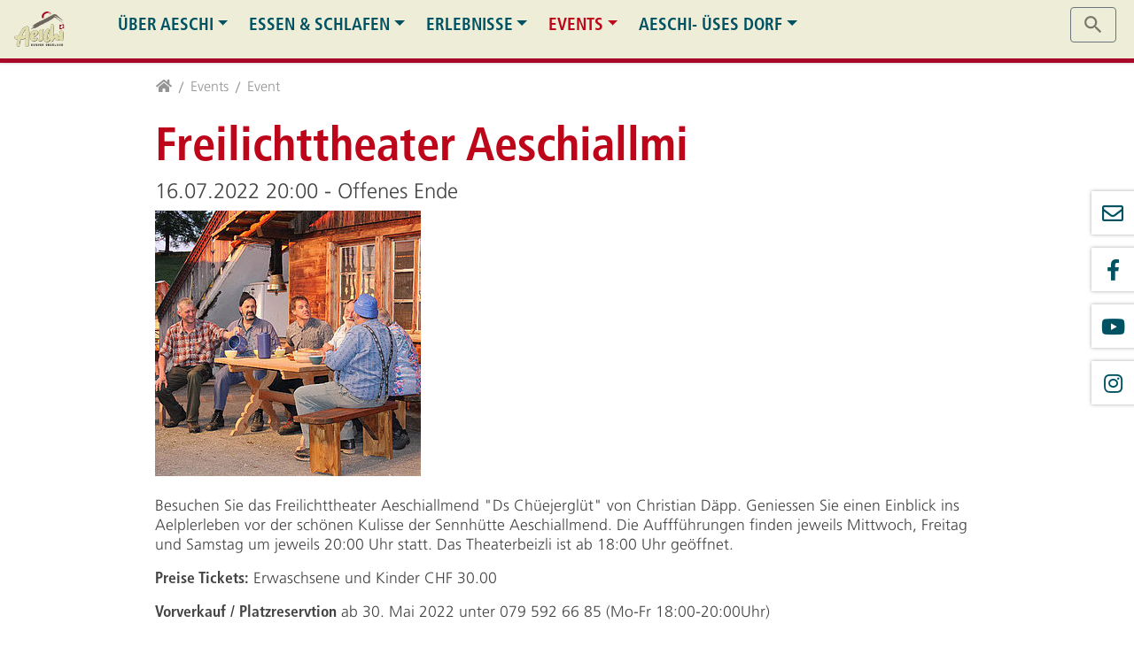

--- FILE ---
content_type: text/html; charset=utf-8
request_url: https://www.aeschi-tourismus.ch/events/event/termin/freilichttheater-aeschiallmi-20220716
body_size: 22400
content:
<!DOCTYPE html> <html dir="ltr" lang="de"> <head> <meta charset="utf-8"> <!--
	Webauftritt von Berger Engineering GmbH, Aeschi. https://www.bergerengineering.ch
	This website is powered by TYPO3 - inspiring people to share!
	TYPO3 is a free open source Content Management Framework initially created by Kasper Skaarhoj and licensed under GNU/GPL.
	TYPO3 is copyright 1998-2026 of Kasper Skaarhoj. Extensions are copyright of their respective owners.
	Information and contribution at https://typo3.org/
--> <link rel="shortcut icon" href="/typo3conf/ext/at_template/Resources/Public/Images/favicon.png" type="image/png"> <title>Freilichttheater Aeschiallmi | Aeschi Tourismus</title> <meta http-equiv="x-ua-compatible" content="IE=11; IE=edge"> <meta name="robots" content="noindex,nofollow"> <meta property="og:title" content="Freilichttheater Aeschiallmi "> <meta property="og:type" content="website"> <meta property="og:site_name" content="Aeschi-Tourismus"> <meta name="twitter:card" content="summary"> <link rel="stylesheet" type="text/css" href="/typo3temp/assets/css/e92d46336c.css?1675531703" media="all"> <link rel="stylesheet" type="text/css" href="/typo3conf/ext/femanager/Resources/Public/Css/Main.min.css?1615908525" media="all"> <link rel="stylesheet" type="text/css" href="/typo3temp/assets/css/at_template/main.css?1769441067" media="all"> <link rel="stylesheet" type="text/css" href="/typo3conf/ext/at_template/Resources/Public/CSS/smartmenus/jquery.smartmenus.bootstrap.css?1615908523" media="all"> <link rel="stylesheet" type="text/css" href="/typo3conf/ext/at_template/Resources/Public/CSS/fancybox/jquery.fancybox.css?1615908523" media="all"> <link rel="stylesheet" type="text/css" href="/typo3conf/ext/at_template/Resources/Public/CSS/flexslider.css?1615908523" media="all"> <script src="/typo3conf/ext/at_template/Resources/Public/JavaScript/Libraries/respond.min.js?1615908524"></script> <script src="/typo3conf/ext/at_template/Resources/Public/JavaScript/picturefill.min.js?1615908524"></script> <script src="/typo3conf/ext/at_template/Resources/Public/JavaScript/mail.js?1675530590"></script> <script src="/typo3temp/assets/js/301d3defed.js?1675531703"></script> <meta name="viewport" content="width=device-width, initial-scale=1.0, maximum-scale=1.0, user-scalable=no"> <meta name="format-detection" content="telephone=no"><meta name="navtitle" content="Event"><link href="/typo3conf/ext/at_template/Resources/Public/Images/apple-touch-icon-57-precomposed.png" rel="apple-touch-icon apple-touch-icon-precomposed"><link href="/typo3conf/ext/at_template/Resources/Public/Images/apple-touch-icon-72-precomposed.png" rel="apple-touch-icon apple-touch-icon-precomposed" sizes="72x72"><link href="/typo3conf/ext/at_template/Resources/Public/Images/apple-touch-icon-114-precomposed.png" rel="apple-touch-icon apple-touch-icon-precomposed" sizes="114x114"><link href="/typo3conf/ext/at_template/Resources/Public/Images/apple-touch-icon-144-precomposed.png" rel="apple-touch-icon apple-touch-icon-precomposed" sizes="144x144"> <script async src="https://www.googletagmanager.com/gtag/js?id=UA-24730323-2"></script> <script>
  window.dataLayer = window.dataLayer || [];
  function gtag(){dataLayer.push(arguments);}
  gtag('js', new Date());
  gtag('config', 'UA-24730323-2');
</script> </head> <body class=" layout-1Column layout-full " id="page_505"> <div id="page"> <a class="sr-only sr-only-focusable" href="#content"> Direkt zur Hauptnavigation springen </a> <a class="sr-only sr-only-focusable" href="#content"> Direkt zum Inhalt springen </a> <header id="header"> <div class="fixed-top bg-beige-notransparency" id="nav-primary"> <nav class="d-block navbar navbar-expand-lg navbar-light clearfix navbar-megamenu compensate-for-scrollbar"/> <nav class="d-flex w-100 justify-content-between p-relative"/> <div itemscope itemtype="http://schema.org/Organization" class="navbar-brand"> <a itemprop="url" tabindex="1" href="/"> <img src="/typo3conf/ext/at_template/Resources/Public/Images/logo.png" class="high-ct-hidden" alt="Aeschi Tourismus" title="Aeschi Tourismus" itemprop="logo" id="nav-primary-logo"> </a> </div> <div class="d-flex flex-lg-grow-1 flex-nowrap justify-content-between" id="nav-primary-compensation"/> <div class="mr-auto d-none d-lg-block"> <div class="frame frame-type-wst3bootstrap_megamenu frame-layout-0 frame-space-before-none frame-space-after-none frame-padding-top-none frame-padding-bottom-none frame-" id="c1843"><div class="ce-content"><ul class="nav navbar-nav megamenu smartmenus hidden-print"><li class="nav-item dropdown dropdown-mega nav-item-355"><a class="nav-link nav-megamenu-link dropdown-toggle nav-link-355" href="/ueber-aeschi">Über Aeschi</a><ul class="dropdown-menu mega-menu"><li><div class="dropdown-content"><div class="container"><div class="ce-content"><div class="frame frame-type-wst3bootstrap_fluidrow frame-layout-0 frame-space-before-none frame-space-after-none frame-padding-top-none frame-padding-bottom-none frame-" id="c1845"><div class="ce-content"><div class="ce-header h1-mb ce-header-left"><div class="ce-headline"><h1 class=""><a href="/ueber-aeschi" target="_self">Über Aeschi</a></h1></div></div><div class="row"><div class=" d-block col-12 d-sm-block col-sm-6 d-md-block col-md-3 d-lg-block col-lg-3 d-xl-block col-xl-3 colindex-0"><div class="frame frame-type-header frame-layout-0 frame-space-before-none frame-space-after-none frame-padding-top-none frame-padding-bottom-none frame- ce-icon-headline" id="c3244"><div class="ce-content"><div class="ce-header h2-mb ce-header-left"><div class="ce-icon ce-icon-style-default ce-icon-color-darkgray ce-icon-size-sm"><svg xmlns="http://www.w3.org/2000/svg" viewBox="0 0 192 512"><path d="M160 448h-32V224c0-17.69-14.33-32-32-32L32 192c-17.67 0-32 14.31-32 32s14.33 31.1 32 31.1h32v192H32c-17.67 0-32 14.31-32 32s14.33 32 32 32h128c17.67 0 32-14.31 32-32S177.7 448 160 448zM96 128c26.51 0 48-21.49 48-48S122.5 32.01 96 32.01s-48 21.49-48 48S69.49 128 96 128z"/></svg></div><div class="ce-headline"><h2 class=""><a href="/ueber-aeschi/ortsinformationen" target="_self">Ortsinformation</a></h2></div></div></div></div><div class="frame frame-type-menu_subpages frame-layout-10 frame-space-before-none frame-space-after-medium frame-padding-top-none frame-padding-bottom-none frame-" id="c1918"><div class="ce-content"><ul class="megamenusupgage nav flex-column"><li class="megamenusupgageitem nav-item"><a href="/ueber-aeschi/ortsinformationen/anreise-parkieren" target="_self" title="Anreise &amp; Parkieren"><span>Anreise &amp; Parkieren</span></a></li><li class="megamenusupgageitem nav-item"><a href="/ueber-aeschi/ortsinformationen/wichtige-telefonnummern" target="_self" title="Wichtige Telefonnummern"><span>Wichtige Telefonnummern</span></a></li><li class="megamenusupgageitem nav-item"><a href="/ueber-aeschi/ortsinformationen/webcams" target="_self" title="Webcams"><span>Webcams</span></a></li><li class="megamenusupgageitem nav-item"><a href="/ueber-aeschi/ortsinformationen/wintersportbericht" target="_self" title="Wintersportbericht"><span>Wintersportbericht</span></a></li></ul></div></div></div><div class=" d-block col-12 d-sm-block col-sm-6 d-md-block col-md-3 d-lg-block col-lg-3 d-xl-block col-xl-3 colindex-1"><div class="frame frame-type-header frame-layout-0 frame-space-before-none frame-space-after-none frame-padding-top-none frame-padding-bottom-none frame- ce-icon-headline" id="c3342"><div class="ce-content"><div class="ce-header h2-mb ce-header-left"><div class="ce-icon ce-icon-style-default ce-icon-color-darkgray ce-icon-size-sm"><svg xmlns="http://www.w3.org/2000/svg" viewBox="0 0 640 512"><path d="M506.1 127.1c-17.97-20.17-61.46-61.65-122.7-71.1c-22.5-3.354-45.39 3.606-63.41 18.21C302 60.47 279.1 53.42 256.5 56.86C176.8 69.17 126.7 136.2 124.6 139.1c-7.844 10.69-5.531 25.72 5.125 33.57c4.281 3.157 9.281 4.657 14.19 4.657c7.406 0 14.69-3.375 19.38-9.782c.4062-.5626 40.19-53.91 100.5-63.23c7.457-.9611 14.98 .67 21.56 4.483L227.2 168.2C214.8 180.5 207.1 196.1 207.1 214.5c0 17.5 6.812 33.94 19.16 46.29C239.5 273.2 255.9 279.1 273.4 279.1s33.94-6.813 46.31-19.19l11.35-11.35l124.2 100.9c2.312 1.875 2.656 5.251 .5 7.97l-27.69 35.75c-1.844 2.25-5.25 2.594-7.156 1.063l-22.22-18.69l-26.19 27.75c-2.344 2.875-5.344 3.563-6.906 3.719c-1.656 .1562-4.562 .125-6.812-1.719l-32.41-27.66L310.7 392.3l-2.812 2.938c-5.844 7.157-14.09 11.66-23.28 12.6c-9.469 .8126-18.25-1.75-24.5-6.782L170.3 319.8H96V128.3L0 128.3v255.6l64 .0404c11.74 0 21.57-6.706 27.14-16.14h60.64l77.06 69.66C243.7 449.6 261.9 456 280.8 456c2.875 0 5.781-.125 8.656-.4376c13.62-1.406 26.41-6.063 37.47-13.5l.9062 .8126c12.03 9.876 27.28 14.41 42.69 12.78c13.19-1.375 25.28-7.032 33.91-15.35c21.09 8.188 46.09 2.344 61.25-16.47l27.69-35.75c18.47-22.82 14.97-56.48-7.844-75.01l-120.3-97.76l8.381-8.382c9.375-9.376 9.375-24.57 0-33.94c-9.375-9.376-24.56-9.376-33.94 0L285.8 226.8C279.2 233.5 267.7 233.5 261.1 226.8c-3.312-3.282-5.125-7.657-5.125-12.31c0-4.688 1.812-9.064 5.281-12.53l85.91-87.64c7.812-7.845 18.53-11.75 28.94-10.03c59.75 9.22 100.2 62.73 100.6 63.29c3.088 4.155 7.264 6.946 11.84 8.376H544v175.1c0 17.67 14.33 32.05 31.1 32.05L640 384V128.1L506.1 127.1zM48 352c-8.75 0-16-7.245-16-15.99c0-8.876 7.25-15.99 16-15.99S64 327.2 64 336.1C64 344.8 56.75 352 48 352zM592 352c-8.75 0-16-7.245-16-15.99c0-8.876 7.25-15.99 16-15.99s16 7.117 16 15.99C608 344.8 600.8 352 592 352z"/></svg></div><div class="ce-headline"><h2 class=""><a href="/ueber-aeschi/aeschi-tourismus" target="_self">Aeschi Tourismus</a></h2></div></div></div></div><div class="frame frame-type-menu_subpages frame-layout-10 frame-space-before-none frame-space-after-medium frame-padding-top-none frame-padding-bottom-none frame-" id="c1921"><div class="ce-content"><ul class="megamenusupgage nav flex-column"><li class="megamenusupgageitem nav-item"><a href="/ueber-aeschi/aeschi-tourismus/kontakt-oeffnungszeiten" target="_self" title="Kontakt &amp; Öffnungszeiten"><span>Kontakt &amp; Öffnungszeiten</span></a></li><li class="megamenusupgageitem nav-item"><a href="/ueber-aeschi/aeschi-tourismus/offene-stellen" target="_self" title="Offene Stellen"><span>Offene Stellen</span></a></li><li class="megamenusupgageitem nav-item"><a href="/ueber-aeschi/aeschi-tourismus/gaesteumfrage-/-guest-survey-/-enquete-aupres-des-hotes" target="_self" title="Gästeumfrage / Guest survey / enquête auprès des hôtes"><span>Gästeumfrage / Guest survey / enquête auprès des hôtes</span></a></li></ul></div></div></div><div class=" d-block col-12 d-sm-block col-sm-6 d-md-block col-md-3 d-lg-block col-lg-3 d-xl-block col-xl-3 colindex-2"><div class="frame frame-type-header frame-layout-0 frame-space-before-none frame-space-after-none frame-padding-top-none frame-padding-bottom-none frame- ce-icon-headline" id="c3343"><div class="ce-content"><div class="ce-header h2-mb ce-header-left"><div class="ce-icon ce-icon-style-default ce-icon-color-darkgray ce-icon-size-sm"><svg xmlns="http://www.w3.org/2000/svg" viewBox="0 0 640 512"><path d="M319.9 320c57.41 0 103.1-46.56 103.1-104c0-57.44-46.54-104-103.1-104c-57.41 0-103.1 46.56-103.1 104C215.9 273.4 262.5 320 319.9 320zM369.9 352H270.1C191.6 352 128 411.7 128 485.3C128 500.1 140.7 512 156.4 512h327.2C499.3 512 512 500.1 512 485.3C512 411.7 448.4 352 369.9 352zM512 160c44.18 0 80-35.82 80-80S556.2 0 512 0c-44.18 0-80 35.82-80 80S467.8 160 512 160zM183.9 216c0-5.449 .9824-10.63 1.609-15.91C174.6 194.1 162.6 192 149.9 192H88.08C39.44 192 0 233.8 0 285.3C0 295.6 7.887 304 17.62 304h199.5C196.7 280.2 183.9 249.7 183.9 216zM128 160c44.18 0 80-35.82 80-80S172.2 0 128 0C83.82 0 48 35.82 48 80S83.82 160 128 160zM551.9 192h-61.84c-12.8 0-24.88 3.037-35.86 8.24C454.8 205.5 455.8 210.6 455.8 216c0 33.71-12.78 64.21-33.16 88h199.7C632.1 304 640 295.6 640 285.3C640 233.8 600.6 192 551.9 192z"/></svg></div><div class="ce-headline"><h2 class=""><a href="/ueber-aeschi/verein-aeschi-tourismus" target="_self">Verein Aeschi Tourismus</a></h2></div></div></div></div><div class="frame frame-type-menu_subpages frame-layout-10 frame-space-before-none frame-space-after-medium frame-padding-top-none frame-padding-bottom-none frame-" id="c1923"><div class="ce-content"><ul class="megamenusupgage nav flex-column"><li class="megamenusupgageitem nav-item"><a href="/ueber-aeschi/verein-aeschi-tourismus/mitglieder" target="_self" title="Mitglieder"><span>Mitglieder</span></a></li><li class="megamenusupgageitem nav-item"><a href="/ueber-aeschi/verein-aeschi-tourismus/infos-beherberger-/-dauermieter" target="_self" title="Infos Beherberger / Dauermieter"><span>Infos Beherberger / Dauermieter</span></a></li><li class="megamenusupgageitem nav-item"><a href="/ueber-aeschi/verein-aeschi-tourismus/wichtige-dokumente" target="_self" title="Wichtige Dokumente"><span>Wichtige Dokumente</span></a></li><li class="megamenusupgageitem nav-item"><a href="/ueber-aeschi/verein-aeschi-tourismus/vorstand" target="_self" title="Vorstand"><span>Vorstand</span></a></li><li class="megamenusupgageitem nav-item"><a href="/ueber-aeschi/verein-aeschi-tourismus/werbematerialien-aeschi-tourismus" target="_self" title="Werbematerialien Aeschi Tourismus"><span>Werbematerialien Aeschi Tourismus</span></a></li></ul></div></div></div><div class=" d-block col-12 d-sm-block col-sm-6 d-md-block col-md-3 d-lg-block col-lg-3 d-xl-block col-xl-3 colindex-3"><div class="frame frame-type-header frame-layout-0 frame-space-before-none frame-space-after-none frame-padding-top-none frame-padding-bottom-none frame- ce-icon-headline" id="c1925"><div class="ce-content"><div class="ce-header h2-mb ce-header-left"><div class="ce-icon ce-icon-style-default ce-icon-color-darkgray ce-icon-size-sm"><svg xmlns="http://www.w3.org/2000/svg" viewBox="0 0 576 512"><path d="M368 344h96c13.25 0 24-10.75 24-24s-10.75-24-24-24h-96c-13.25 0-24 10.75-24 24S354.8 344 368 344zM208 320c35.35 0 64-28.65 64-64c0-35.35-28.65-64-64-64s-64 28.65-64 64C144 291.3 172.7 320 208 320zM512 32H64C28.65 32 0 60.65 0 96v320c0 35.35 28.65 64 64 64h448c35.35 0 64-28.65 64-64V96C576 60.65 547.3 32 512 32zM528 416c0 8.822-7.178 16-16 16h-192c0-44.18-35.82-80-80-80h-64C131.8 352 96 387.8 96 432H64c-8.822 0-16-7.178-16-16V160h480V416zM368 264h96c13.25 0 24-10.75 24-24s-10.75-24-24-24h-96c-13.25 0-24 10.75-24 24S354.8 264 368 264z"/></svg></div><div class="ce-headline"><h2 class=""><a href="/ueber-aeschi/panoramacard" target="_self">PanoramaCard</a></h2></div></div></div></div><div class="frame frame-type-header frame-layout-0 frame-space-before-none frame-space-after-none frame-padding-top-none frame-padding-bottom-none frame- ce-icon-headline" id="c1926"><div class="ce-content"><div class="ce-header h2-mb ce-header-left"><div class="ce-icon ce-icon-style-default ce-icon-color-darkgray ce-icon-size-sm"><svg xmlns="http://www.w3.org/2000/svg" viewBox="0 0 512 512"><path d="M370.4 192.2C358.1 172.2 337.9 160 314.9 160H197.1c-23 0-44.12 12.25-55.5 32.25l-105.4 184.4C33.5 381.5 32 386.9 32 392.5V448c0 17.62 14.38 32 32 32h384c17.62 0 32-14.38 32-32v-55.5c0-5.625-1.5-11-4.25-15.88L370.4 192.2zM432 432h-352v-35.25L183.2 216C186.1 211.1 191.4 208 197.1 208h117.8c5.75 0 11 3.125 13.88 8L432 396.8V432zM256 256c-35.38 0-64 28.62-64 64s28.62 64 64 64s64-28.62 64-64S291.4 256 256 256zM506.1 123C436.8 65 347.4 32 256 32S75.25 65 5.875 123C2.125 126.1 0 130.8 0 135.6V192c0 8.875 7.125 16 16 16h70.13c6 0 11.63-3.375 14.25-8.875L128 128c39.88-17.25 83.25-24 128-24S344.1 110.8 384 128l27.62 71.12C414.2 204.6 419.9 208 425.9 208H496C504.9 208 512 200.9 512 192V135.6C512 130.8 509.9 126.1 506.1 123z"/></svg></div><div class="ce-headline"><h2 class=""><a href="/ueber-aeschi/aeschi-tourismus/kontakt-oeffnungszeiten" target="_self">Kontakt &amp; Öffnungszeiten</a></h2></div></div></div></div><div class="frame frame-type-header frame-layout-0 frame-space-before-none frame-space-after-none frame-padding-top-none frame-padding-bottom-none frame- ce-icon-headline" id="c5702"><div class="ce-content"><div class="ce-header h2-mb ce-header-left"><div class="ce-icon ce-icon-style-default ce-icon-color-darkgray ce-icon-size-sm"><svg xmlns="http://www.w3.org/2000/svg" viewBox="0 0 640 512"><path d="M640 328c0 13.25-10.75 24-24 24l-129.8-.1582c-1.875 8.248-5.375 16.12-11 22.99l-26.12 32.24c-15.88 19.49-41.88 25.49-64 16.87c-13.5 16.62-30.62 23.99-48.88 23.99c-15 0-28.5-5.123-41-15.87c-31.88 21.87-74.75 21.24-105.6-3.875L105 351.8L24 352C10.75 352 0 341.3 0 328C0 314.7 10.75 304 24 304l99.75-.1426L221 391.8c16.12 13.12 41.38 10.5 55.25-6.623l15.62-19.12l36.88 31.49c2 1.625 5.5 2.75 9 2.375s6.75-2.123 9-4.873l30-36.49l23.88 19.49c3.5 2.748 8.5 2.123 11.25-1.25l26.12-32.24c2.764-3.41 2.24-8.414-1.168-11.18l-108.2-87.79l-8.25 7.496c-40.25 36.74-86.63 11.75-101.5-4.498c-26.62-28.99-25-74.35 4.375-101.2l38.75-35.49L226.1 111.1C209.7 111.1 193.2 118.1 181.2 131.3L137.9 175.8L24 176C10.75 176 0 165.3 0 152C0 138.7 10.75 128 24 128l93.1-.2109l26.39-26.38c24-23.99 56.55-37.47 90.5-37.47h167.5c33.88 0 66.38 13.43 90.38 37.36l26.45 26.37L616 128C629.3 128 640 138.7 640 152c0 13.25-10.75 24-24 24l-116.8-.3516l-48.65-46.19c-11.94-11.34-27.79-17.64-44.26-17.59l-58.1 .1738c-10.04 .0293-19.71 3.811-27.12 10.6l-65.38 60c-9.625 8.748-10.5 23.99-1.125 33.99c8.875 9.371 25.12 8.621 34.63 0l55.13-50.61c6.5-5.873 16.62-5.498 22.62 1l10.88 11.75c6 6.498 5.5 16.62-1 22.62l-12.5 11.37l102.8 83.35c2.75 2.375 5.375 4.998 7.625 7.748L616 304C629.3 304 640 314.7 640 328z"/></svg></div><div class="ce-headline"><h2 class=""><a href="/unsere-partner" target="_self">Unsere Partner</a></h2></div></div></div></div></div></div></div></div></div></div></div></li></ul></li><li class="nav-item dropdown dropdown-mega nav-item-364"><a class="nav-link nav-megamenu-link dropdown-toggle nav-link-364" href="/essen-schlafen">Essen & Schlafen</a><ul class="dropdown-menu mega-menu"><li><div class="dropdown-content"><div class="container"><div class="ce-content"><div class="frame frame-type-wst3bootstrap_fluidrow frame-layout-0 frame-space-before-none frame-space-after-large frame-padding-top-none frame-padding-bottom-none frame-" id="c3011"><div class="ce-content"><div class="ce-header h1-mb ce-header-left"><div class="ce-headline"><h1 class=""><a href="/essen-schlafen" target="_self">Essen &amp; Schlafen</a></h1></div></div><div class="row"><div class=" d-block col-12 d-sm-block col-sm-6 d-md-block col-md-4 d-lg-block col-lg-4 d-xl-block col-xl-4 colindex-0"><div class="frame frame-type-header frame-layout-0 frame-space-before-none frame-space-after-none frame-padding-top-none frame-padding-bottom-none frame- ce-icon-headline" id="c3243"><div class="ce-content"><div class="ce-header h2-mb ce-header-left"><div class="ce-icon ce-icon-style-default ce-icon-color-darkgray ce-icon-size-sm"><svg xmlns="http://www.w3.org/2000/svg" viewBox="0 0 512 512"><path d="M223.5 11.8C221.3 4.086 214-1.133 205.9 .2109c-7.938 1.062-13.85 7.843-13.85 15.84v143.1H174.5L159.9 14.46C159.1 6.273 152.3 .0547 144 .0547c-8.219 0-15.1 6.218-15.91 14.4L113.6 160H96.02V16.05c0-7.999-5.91-14.78-13.85-15.84c-8.063-1.344-15.44 3.875-17.57 11.59L34.5 120.6C27.41 153.9 35.57 188 56.95 214.5c12.23 15.11 28.07 26.01 45.56 33.02L96.02 487.3c-.1563 6.468 2.283 12.75 6.814 17.4C107.3 509.4 113.6 512 120 512h48.01c6.469 0 12.69-2.625 17.19-7.249c4.531-4.656 6.971-10.94 6.814-17.4l-6.484-239.9c17.49-7.011 33.33-17.91 45.56-33.02c21.38-26.43 29.54-60.62 22.19-94.74L223.5 11.8zM455.1 .0195c-56.66 0-235.7 147.1-61.98 301.7l-9.998 184.1c-.3438 6.562 2 12.1 6.532 17.78C395.1 509.3 401.4 512 407.1 512h48.01C469.2 512 480 501.2 480 488V24.02C480 10.83 469.3 .0195 455.1 .0195z"/></svg></div><div class="ce-headline"><h2 class=""><a href="/essen-schlafen/essen" target="_self">Gastronomie</a></h2></div></div></div></div><div class="frame frame-type-header frame-layout-10 frame-space-before-none frame-space-after-none frame-padding-top-none frame-padding-bottom-none frame- ce-icon-headline" id="c3013"><div class="ce-content"><div class="ce-header h2-mb ce-header-left"><div class="ce-icon ce-icon-style-default ce-icon-color-darkgray ce-icon-size-sm"><svg xmlns="http://www.w3.org/2000/svg" viewBox="0 0 576 512"><path d="M565.1 231.9L511.1 185.5l.003-137.5c0-8.828-7.156-15.1-15.1-15.1l-63.1-.0089c-8.842 0-15.1 7.172-15.1 15.1v53.49l-106.9-93.55c-6.03-5.282-13.56-7.919-21.08-7.919c-6.198 0-14.15 1.848-21.08 7.919l-255.1 223.1C-11.25 251.3 2.603 287.1 32 287.1l32.02-.0009l-.0132 159.1c0 35.34 28.65 63.1 63.1 63.1h319.1c35.35 0 63.1-28.65 63.1-63.1l-.004-159.1l31.1-.0001c17.74 0 32.01-14.4 32.01-32C575.1 246.9 572.2 238.1 565.1 231.9zM287.1 192c35.35 0 63.1 28.65 63.1 63.1s-28.65 63.1-63.1 63.1S224 291.3 224 255.1S252.7 192 287.1 192zM383.1 447.1H192c-8.836 0-15.1-7.164-15.1-15.1c0-44.18 35.82-79.1 79.1-79.1h63.1c44.18 0 79.1 35.82 79.1 79.1C399.1 440.8 392.8 447.1 383.1 447.1z"/></svg></div><div class="ce-headline"><h2 class=""><a href="/essen-schlafen/ferienwohnungen" target="_self">Ferienwohnungen</a></h2></div></div></div></div><div class="frame frame-type-header frame-layout-10 frame-space-before-none frame-space-after-none frame-padding-top-none frame-padding-bottom-none frame- ce-icon-headline" id="c3014"><div class="ce-content"><div class="ce-header h2-mb ce-header-left"><div class="ce-icon ce-icon-style-default ce-icon-color-darkgray ce-icon-size-sm"><svg xmlns="http://www.w3.org/2000/svg" viewBox="0 0 512 512"><path d="M480 448v-384c17.67 0 32-14.33 32-32c0-17.67-14.33-32-32-32H32c-17.67 0-32 14.33-32 32c0 17.67 14.33 32 32 32v384c-17.67 0-32 14.33-32 32c0 17.67 14.33 32 32 32h176v-96h96v96H480c17.67 0 32-14.33 32-32C512 462.3 497.7 448 480 448zM224 108.8c0-6.375 6.375-12.75 12.75-12.75h38.5C281.6 96.01 288 102.4 288 108.8v38.5c0 6.375-6.375 12.75-12.75 12.75h-38.5C230.4 160 224 153.6 224 147.3V108.8zM224 204.8c0-6.375 6.375-12.75 12.75-12.75h38.5C281.6 192 288 198.4 288 204.8v38.5c0 6.375-6.375 12.75-12.75 12.75h-38.5C230.4 256 224 249.6 224 243.3V204.8zM96 108.8c0-6.375 6.375-12.75 12.75-12.75h38.5C153.6 96.02 160 102.4 160 108.8V147.3c0 6.375-6.375 12.75-12.75 12.75h-38.5C102.4 160 96 153.6 96 147.3V108.8zM147.3 256h-38.5C102.4 256 96 249.6 96 243.3V204.8c0-6.375 6.375-12.75 12.75-12.75h38.5C153.6 192 160 198.4 160 204.8V243.3C160 249.6 153.6 256 147.3 256zM160 384c0-53 43-96 96-96s96 43 96 96H160zM416 243.3c0 6.375-6.375 12.75-12.75 12.75h-38.5C358.4 256 352 249.6 352 243.3V204.8c0-6.375 6.375-12.75 12.75-12.75h38.5C409.6 192 416 198.4 416 204.8V243.3zM416 147.3c0 6.375-6.375 12.75-12.75 12.75h-38.5C358.4 160 352 153.6 352 147.3V108.8c0-6.375 6.375-12.75 12.75-12.75h38.5C409.6 96.02 416 102.4 416 108.8V147.3z"/></svg></div><div class="ce-headline"><h2 class=""><a href="/essen-schlafen/hotels-pensionen" target="_self">Hotels &amp; Pensionen</a></h2></div></div></div></div></div><div class=" d-block col-12 d-sm-block col-sm-6 d-md-block col-md-4 d-lg-block col-lg-4 d-xl-block col-xl-4 colindex-1"><div class="frame frame-type-header frame-layout-10 frame-space-before-none frame-space-after-none frame-padding-top-none frame-padding-bottom-none frame- ce-icon-headline" id="c3036"><div class="ce-content"><div class="ce-header h2-mb ce-header-left"><div class="ce-icon ce-icon-style-default ce-icon-color-darkgray ce-icon-size-sm"><svg xmlns="http://www.w3.org/2000/svg" viewBox="0 0 576 512"><path d="M464 0h-224C231.1 0 224 7.125 224 16V128H64V16C64 7.125 56.88 0 48 0h-32C7.125 0 0 7.125 0 16v480C0 504.9 7.125 512 16 512h32C56.88 512 64 504.9 64 496V448h448v48c0 8.875 7.125 16 16 16h32c8.875 0 16-7.125 16-16v-384C576 50.12 525.9 0 464 0zM512 267.3C497 259.9 480.6 256.1 464 256h-224C231.1 256 224 263.1 224 272V384H64V192h448V267.3zM144 352C170.5 352 192 330.5 192 304S170.5 256 144 256S96 277.5 96 304S117.5 352 144 352zM144 96C170.5 96 192 74.5 192 48S170.5 0 144 0S96 21.5 96 48S117.5 96 144 96z"/></svg></div><div class="ce-headline"><h2 class=""><a href="/gastro-unterkunft/schlafen/gruppenunterkuenfte-/-hostels" target="_self">Gruppenunterkünfte / Hostels</a></h2></div></div></div></div><div class="frame frame-type-header frame-layout-10 frame-space-before-none frame-space-after-none frame-padding-top-none frame-padding-bottom-none frame- ce-icon-headline" id="c3341"><div class="ce-content"><div class="ce-header h2-mb ce-header-left"><div class="ce-icon ce-icon-style-default ce-icon-color-darkgray ce-icon-size-sm"><svg xmlns="http://www.w3.org/2000/svg" viewBox="0 0 576 512"><path d="M327.5 117.8l53.5-73.5c5.125-7.25 3.5-17.25-3.625-22.37L351.5 3.03c-7.123-5.196-17.11-3.624-22.29 3.51L288 63.28L246.8 6.54C241.6-.5938 231.6-2.166 224.5 3.03L198.6 21.9C191.5 27.03 189.9 37.03 195 44.28l53.5 73.5L6.43 439.5C2.257 445 0 451.8 0 458.7v21.3c0 17.67 14.33 31.1 32 31.1h512c17.67 0 32-14.32 32-31.1v-21.3c0-6.941-2.257-13.69-6.43-19.24L327.5 117.8zM288 288l116.4 159.1H171.6L288 288z"/></svg></div><div class="ce-headline"><h2 class=""><a href="/gastro-unterkunft/schlafen/camping-/-stellplaetze-/-zeltlager" target="_self">Camping / Stellplätze / Zeltlager</a></h2></div></div></div></div></div><div class=" d-block col-12 d-sm-block col-sm-6 d-md-block col-md-4 d-lg-block col-lg-4 d-xl-block col-xl-4 colindex-2"></div></div></div></div></div></div></div></li></ul></li><li class="nav-item dropdown dropdown-mega nav-item-366"><a class="nav-link nav-megamenu-link dropdown-toggle nav-link-366" href="/erlebnisse">Erlebnisse</a><ul class="dropdown-menu mega-menu"><li><div class="dropdown-content"><div class="container"><div class="ce-content"><div class="frame frame-type-wst3bootstrap_fluidrow frame-layout-0 frame-space-before-none frame-space-after-medium frame-padding-top-none frame-padding-bottom-none frame-" id="c1846"><div class="ce-content"><div class="ce-header h1-mb ce-header-left"><div class="ce-headline"><h1 class=""><a href="/erlebnisse" target="_self">Erlebnisse</a></h1></div></div><div class="row"><div class=" d-block col-12 d-sm-block col-sm-6 d-md-block col-md-3 d-lg-block col-lg-3 d-xl-block col-xl-3 colindex-0"><div class="frame frame-type-header frame-layout-0 frame-space-before-none frame-space-after-none frame-padding-top-none frame-padding-bottom-none frame- ce-icon-headline" id="c3018"><div class="ce-content"><div class="ce-header h2-mb ce-header-left"><div class="ce-icon ce-icon-style-default ce-icon-color-darkgray ce-icon-size-sm"><svg xmlns="http://www.w3.org/2000/svg" viewBox="0 0 384 512"><path d="M240 96c26.5 0 48-21.5 48-48S266.5 0 240 0c-26.5 0-47.1 21.5-47.1 48S213.5 96 240 96zM95.88 276.1L137 117c2.25-8.375-3.125-17-11.87-18.1C81.26 87.37 36.76 113 25.76 155.1L.5109 253.3C-1.739 261.6 3.603 270.3 12.35 272.3L76.01 287.5C84.76 289.6 93.63 284.5 95.88 276.1zM368 160h-15.1c-8.875 0-15.1 7.125-15.1 16V192H301.3l-46.75-46.75C243.4 134.1 228.6 128 212.9 128C185.9 128 162.5 146.3 155.9 172.5L129 280.3C126.3 291.1 129.4 302.6 137.4 310.6l86.62 86.63V480c0 17.62 14.37 32 31.1 32s32-14.38 32-32v-82.75c0-17.12-6.625-33.13-18.75-45.25l-46.87-46.88c.25-.5 .5-.875 .625-1.375l19.1-79.5l22.37 22.38C271.4 252.6 279.5 256 288 256h47.1v240c0 8.875 7.125 16 15.1 16h15.1C376.9 512 384 504.9 384 496v-320C384 167.1 376.9 160 368 160zM81.01 472.3c-4.375 17.12 6.125 34.5 23.25 38.75C106.9 511.8 109.5 512 112 512c14.37 0 27.37-9.75 30.1-24.25l25.25-101l-52.75-52.75L81.01 472.3z"/></svg></div><div class="ce-headline"><h2 class=""><a href="/erlebnisse/rundwege-wandern" target="_self">Rundwege &amp; Wandern</a></h2></div></div></div></div><div class="frame frame-type-menu_subpages frame-layout-10 frame-space-before-none frame-space-after-medium frame-padding-top-none frame-padding-bottom-none mb-3 frame-" id="c2015"><div class="ce-content"><ul class="megamenusupgage nav flex-column"><li class="megamenusupgageitem nav-item"><a href="/erlebnisse/rundwege-wandern/rundwege" target="_self" title="Rundwege"><span>Rundwege</span></a></li><li class="megamenusupgageitem nav-item"><a href="/erlebnisse/rundwege-wandern/einfache-wanderungen" target="_self" title="einfache Wanderungen"><span>einfache Wanderungen</span></a></li><li class="megamenusupgageitem nav-item"><a href="/erlebnisse/rundwege-wandern/mittelschwere-wanderungen" target="_self" title="mittelschwere Wanderungen"><span>mittelschwere Wanderungen</span></a></li><li class="megamenusupgageitem nav-item"><a href="/erlebnisse/rundwege-wandern/anspruchsvolle-wanderungen" target="_self" title="anspruchsvolle Wanderungen"><span>anspruchsvolle Wanderungen</span></a></li><li class="megamenusupgageitem nav-item"><a href="/erlebnisse/rundwege-wandern/etappenwanderungen" target="_self" title="Etappenwanderungen"><span>Etappenwanderungen</span></a></li><li class="megamenusupgageitem nav-item"><a href="/erlebnisse/rundwege-wandern/beobaenkli" target="_self" title="BeoBänkli"><span>BeoBänkli</span></a></li><li class="megamenusupgageitem nav-item"><a href="/erlebnisse/rundwege-wandern/gefuehrte-wanderungen" target="_self" title="Geführte Wanderungen"><span>Geführte Wanderungen</span></a></li><li class="megamenusupgageitem nav-item"><a href="/erlebnisse/rundwege-wandern/zustand-wanderwegnetz" target="_self" title="Zustand Wanderwegnetz"><span>Zustand Wanderwegnetz</span></a></li><li class="megamenusupgageitem nav-item"><a href="/erlebnisse/familien/aeschi-trails" target="_self" title="Aeschi-Trails"><span>Aeschi-Trails</span></a></li><li class="megamenusupgageitem nav-item"><a href="/erlebnisse/rundwege-wandern/knigge-aeschi-trails-und-wanderwege" target="_self" title="Knigge Aeschi-Trails und Wanderwege"><span>Knigge Aeschi-Trails und Wanderwege</span></a></li><li class="megamenusupgageitem nav-item"><a href="/ueber-aeschi/ortsinformationen/webcams" target="_self" title="Webcams"><span>Webcams</span></a></li></ul></div></div></div><div class=" d-block col-12 d-sm-block col-sm-6 d-md-block col-md-3 d-lg-block col-lg-3 d-xl-block col-xl-3 colindex-1"><div class="frame frame-type-header frame-layout-0 frame-space-before-none frame-space-after-none frame-padding-top-none frame-padding-bottom-none frame- ce-icon-headline" id="c3245"><div class="ce-content"><div class="ce-header h2-mb ce-header-left"><div class="ce-icon ce-icon-style-default ce-icon-color-darkgray ce-icon-size-sm"><svg xmlns="http://www.w3.org/2000/svg" viewBox="0 0 512 512"><path d="M432.1 96.02c26.51 0 47.98-21.5 47.98-48.01S458.6 0 432.1 0c-26.51 0-47.98 21.5-47.98 48.01S405.6 96.02 432.1 96.02zM119.1 91.65L108.5 114.2c14.38 7.252 31.13 4.876 42.76-4.876l132.8 66.27l61.14-24.38l14.13 42.26c3.376 10.13 10.5 18.38 20 23.13l58.14 29.01c11.88 6.001 26.38 1.125 32.26-10.75c5.876-11.88 1.125-26.26-10.88-32.13L403.7 175l-18.13-54.39c-4.876-14.63-15.63-26.63-29.63-33.13c-14-6.502-30.13-6.877-44.26-1.25L237.1 116.2L164.9 80.33C165.2 65.83 157.7 51.76 143.1 44.76L132.9 66.45L98.23 59.45C96.35 59.08 94.48 59.7 93.23 61.2c-2 2.126-1.75 5.501 .5001 7.377L119.1 91.65zM505.1 452.2c-9.377-9.377-24.58-9.285-33.83-.0332c-12.13 12.13-30.75 15.23-45.13 8.727l-143.1-74.03l49.76-74.52c10.5-15.88 8.502-37.13-5.001-50.51L270.5 204.5L193.6 166.4C191.1 183 197.4 199.4 209.3 211.3l79.89 79.89l-49.14 73.64L34.97 258.8c-11.88-6.127-26.26-1.5-32.26 10.25C-3.418 280.8 1.208 295.3 12.96 301.3l392 202.6C416.9 509.4 429.5 512 442.1 512c23.25 0 46.09-9.002 62.97-26.01C514.3 476.7 514.3 461.6 505.1 452.2z"/></svg></div><div class="ce-headline"><h2 class=""><a href="/erlebnisse/wintersport" target="_self">Wintersport</a></h2></div></div></div></div><div class="frame frame-type-menu_subpages frame-layout-10 frame-space-before-none frame-space-after-medium frame-padding-top-none frame-padding-bottom-none mb-3 frame-" id="c2018"><div class="ce-content"><ul class="megamenusupgage nav flex-column"><li class="megamenusupgageitem nav-item"><a href="/bestellung-saisionabbonnemente" target="_self" title="Bestellung Saisonabonnemente"><span>Bestellung Saisonabonnemente</span></a></li><li class="megamenusupgageitem nav-item"><a href="/erlebnisse/wintersport/langlauf-1" target="_self" title="Langlauf"><span>Langlauf</span></a></li><li class="megamenusupgageitem nav-item"><a href="/erlebnisse/wintersport/skilifte" target="_self" title="Skilifte"><span>Skilifte</span></a></li><li class="megamenusupgageitem nav-item"><a href="/erlebnisse/wintersport/schneeschuhlaufen" target="_self" title="Schneeschuhlaufen"><span>Schneeschuhlaufen</span></a></li><li class="megamenusupgageitem nav-item"><a href="/erlebnisse/wintersport/schlitteln" target="_self" title="Schlitteln"><span>Schlitteln</span></a></li><li class="megamenusupgageitem nav-item"><a href="/erlebnisse/wintersport/winterwandern" target="_self" title="Winterwandern"><span>Winterwandern</span></a></li><li class="megamenusupgageitem nav-item"><a href="/erlebnisse/wintersport/schneesportschule" target="_self" title="Schneesportschule"><span>Schneesportschule</span></a></li><li class="megamenusupgageitem nav-item"><a href="/erlebnisse/wintersport/igs-schneesportgeschaeft" target="_self" title="IGS - Schneesportgeschäft"><span>IGS - Schneesportgeschäft</span></a></li><li class="megamenusupgageitem nav-item"><a href="/ueber-aeschi/ortsinformationen/wintersportbericht" target="_self" title="Wintersportbericht"><span>Wintersportbericht</span></a></li><li class="megamenusupgageitem nav-item"><a href="/ueber-aeschi/ortsinformationen/webcams" target="_self" title="Webcams"><span>Webcams</span></a></li></ul></div></div></div><div class=" d-block col-12 d-sm-block col-sm-6 d-md-block col-md-3 d-lg-block col-lg-3 d-xl-block col-xl-3 colindex-2"><div class="frame frame-type-header frame-layout-0 frame-space-before-none frame-space-after-none frame-padding-top-none frame-padding-bottom-none frame- ce-icon-headline" id="c3250"><div class="ce-content"><div class="ce-header h2-mb ce-header-left"><div class="ce-icon ce-icon-style-default ce-icon-color-darkgray ce-icon-size-sm"><svg xmlns="http://www.w3.org/2000/svg" viewBox="0 0 512 512"><path d="M191.1 96c17.75 0 32-14.25 32-32S209.7 32 191.1 32S159.1 46.25 159.1 64S174.2 96 191.1 96zM287.1 64c17.75 0 32-14.25 32-32s-14.25-32-32-32S255.1 14.25 255.1 32S270.2 64 287.1 64zM511.5 51.88c-2.25-8.625-10.99-13.65-19.61-11.28l-479.1 128C3.35 170.8-1.806 179.6 .5693 188.2C2.444 195.2 8.832 200 15.96 200c1.375 0 2.769-.2656 4.144-.5156l219.9-58.71V224H95.99C60.65 224 31.99 252.7 31.99 288v160c0 35.35 28.65 64 63.1 64h319.1c35.35 0 63.1-28.65 63.1-64V288c0-35.35-28.65-64-63.1-64h-144V132.3l228.1-60.78C508.7 69.23 513.7 60.38 511.5 51.88zM175.1 384h-96l.0032-96h95.1V384zM335.1 288h96l-.0028 96h-96V288zM303.1 288v96H207.1V288H303.1z"/></svg></div><div class="ce-headline"><h2 class=""><a href="/erlebnisse/ausfluege" target="_self">Ausflüge</a></h2></div></div></div></div><div class="frame frame-type-menu_subpages frame-layout-10 frame-space-before-none frame-space-after-medium frame-padding-top-none frame-padding-bottom-none mb-3 frame-" id="c2022"><div class="ce-content"><ul class="megamenusupgage nav flex-column"><li class="megamenusupgageitem nav-item"><a href="/erlebnisse/ausfluege/blausee" target="_self" title="Blausee"><span>Blausee</span></a></li><li class="megamenusupgageitem nav-item"><a href="/erlebnisse/ausfluege/harder-kulm" target="_self" title="Harder Kulm"><span>Harder Kulm</span></a></li><li class="megamenusupgageitem nav-item"><a href="/erlebnisse/ausfluege/niederhorn" target="_self" title="Niederhorn"><span>Niederhorn</span></a></li><li class="megamenusupgageitem nav-item"><a href="/erlebnisse/ausfluege/niesen" target="_self" title="Niesen"><span>Niesen</span></a></li><li class="megamenusupgageitem nav-item"><a href="/erlebnisse/ausfluege/spiez" target="_self" title="Spiez"><span>Spiez</span></a></li><li class="megamenusupgageitem nav-item"><a href="/erlebnisse/ausfluege/stockhorn" target="_self" title="Stockhorn"><span>Stockhorn</span></a></li><li class="megamenusupgageitem nav-item"><a href="/erlebnisse/ausfluege/schynige-platte" target="_self" title="Schynige Platte"><span>Schynige Platte</span></a></li><li class="megamenusupgageitem nav-item"><a href="/erlebnisse/ausfluege/schiffahrt-thuner-brienzersee" target="_self" title="Schifffahrt Thuner- &amp; Brienzersee"><span>Schifffahrt Thuner- &amp; Brienzersee</span></a></li></ul></div></div></div><div class=" d-block col-12 d-sm-block col-sm-6 d-md-block col-md-3 d-lg-block col-lg-3 d-xl-block col-xl-3 colindex-3"><div class="frame frame-type-header frame-layout-0 frame-space-before-none frame-space-after-none frame-padding-top-none frame-padding-bottom-none frame- ce-icon-headline" id="c3159"><div class="ce-content"><div class="ce-header h2-mb ce-header-left"><div class="ce-icon ce-icon-style-default ce-icon-color-darkgray ce-icon-size-sm"><svg xmlns="http://www.w3.org/2000/svg" viewBox="0 0 512 512"><path d="M176 407.4C156.9 396.3 144 375.6 144 352V304c0-34.31 21.72-63.65 52.13-74.99C183.6 214.9 176 196.3 176 176c0-4.561 .6107-8.965 1.347-13.32C171.8 161.1 166.1 160 160 160H96C60.65 160 32 188.7 32 224v96c0 17.67 14.33 32 32 32v128c0 17.67 14.33 32 32 32h64c8.014 0 15.12-3.229 20.73-8.096C177.7 496.5 176 488.5 176 480V407.4zM384 128c35.38 0 64-28.62 64-64s-28.62-64-64-64s-64 28.62-64 64S348.6 128 384 128zM128 128c35.38 0 64-28.62 64-64S163.4 0 128 0S64 28.62 64 64S92.63 128 128 128zM505.5 343.2l-42.4-148.4C457.3 174.2 438.4 160 416.1 160h-65.99c-5.713 0-11.17 1.143-16.32 3.014C335.4 167.3 336 171.6 336 176c0 20.31-7.609 38.88-20.13 53.01C346.3 240.3 368 269.7 368 304V352c0 23.64-12.88 44.33-32 55.41V480c0 8.461-1.736 16.5-4.732 23.9C336.9 508.8 343.1 512 352 512h64c17.67 0 32-14.33 32-32v-96h26.78C496 384 511.4 363.7 505.5 343.2zM336 304C336 277.5 314.5 256 288 256H224C197.5 256 176 277.5 176 304V352c0 17.67 14.33 32 32 32v96c0 17.67 14.33 32 32 32h32c17.67 0 32-14.33 32-32v-96c17.67 0 32-14.33 32-32V304zM256 224c26.53 0 48-21.47 48-48S282.5 128 256 128S208 149.5 208 176S229.5 224 256 224z"/></svg></div><div class="ce-headline"><h2 class=""><a href="/erlebnisse/familien" target="_self">Aeschi&#039;s Familien-Welt</a></h2></div></div></div></div><div class="frame frame-type-menu_subpages frame-layout-10 frame-space-before-none frame-space-after-medium frame-padding-top-none frame-padding-bottom-none mb-3 frame-" id="c2020"><div class="ce-content"><ul class="megamenusupgage nav flex-column"><li class="megamenusupgageitem nav-item"><a href="/erlebnisse/familien/aeschi-trails" target="_self" title="Aeschi-Trails"><span>Aeschi-Trails</span></a></li><li class="megamenusupgageitem nav-item"><a href="https://www.family-adventure.ch/" target="_blank" title="Kids Adventure Camps"><span>Kids Adventure Camps</span></a></li><li class="megamenusupgageitem nav-item"><a href="/erlebnisse/familien/naturschutzgebietsuldtal" target="_self" title="Naturschutzgebiet Suldtal"><span>Naturschutzgebiet Suldtal</span></a></li><li class="megamenusupgageitem nav-item"><a href="/erlebnisse/familien/familien-events-und-angebote" target="_self" title="Familien Events"><span>Familien Events</span></a></li><li class="megamenusupgageitem nav-item"><a href="/erlebnisse/familien/spielplaetze" target="_self" title="Spielplätze"><span>Spielplätze</span></a></li><li class="megamenusupgageitem nav-item"><a href="/erlebnisse/outdoor-naturerlebnisse/grillstellen" target="_self" title="Grillstellen"><span>Grillstellen</span></a></li><li class="megamenusupgageitem nav-item"><a href="/erlebnisse/gruppen-schulreisen/erlebnishof-hatti" target="_self" title="Erlebnishof Hatti"><span>Erlebnishof Hatti</span></a></li></ul></div></div><div class="frame frame-type-header frame-layout-0 frame-space-before-medium frame-space-after-none frame-padding-top-none frame-padding-bottom-none frame- ce-icon-headline" id="c3246"><div class="ce-content"><div class="ce-header h2-mb ce-header-left"><div class="ce-icon ce-icon-style-default ce-icon-color-darkgray ce-icon-size-sm"><svg xmlns="http://www.w3.org/2000/svg" viewBox="0 0 576 512"><path d="M176 304c-17.62 0-32 14.38-32 32s14.38 32 32 32s32-14.38 32-32S193.6 304 176 304zM528 232v-80C528 138.8 517.3 128 504 128H496V80C496 35.25 403.9 0 288 0S80 35.25 80 80V128H72C58.75 128 48 138.8 48 152v80C48 245.3 58.75 256 72 256C76.77 256 48 275.2 48 320v64c0 29.86 20.45 54.62 48 61.75V480c0 17.62 14.38 32 32 32s32-14.38 32-32v-32h256v32c0 17.62 14.38 32 32 32s32-14.38 32-32v-34.25c27.55-7.131 48-31.89 48-61.75v-64c0-47.32-29.68-64-24-64C517.3 256 528 245.3 528 232zM128 84.38C140.3 71.13 197 48 288 48s147.8 23.12 160 36.38V112h-80c0-17.62-14.38-32-32-32h-96c-17.62 0-32 14.38-32 32H128V84.38zM448 160v64h-144V160H448zM128 160h144v64H128V160zM480 384c0 8.875-7.125 16-16 16h-352C103.1 400 96 392.9 96 384v-64c0-26.5 21.5-48 48-48h288c26.5 0 48 21.5 48 48V384zM400 304c-17.62 0-32 14.38-32 32s14.38 32 32 32s32-14.38 32-32S417.6 304 400 304z"/></svg></div><div class="ce-headline"><h2 class=""><a href="/erlebnisse/gruppen-schulreisen" target="_self">Gruppen &amp; Schulreisen</a></h2></div></div></div></div><div class="frame frame-type-menu_subpages frame-layout-10 frame-space-before-none frame-space-after-medium frame-padding-top-none frame-padding-bottom-none mb-3 frame-" id="c2021"><div class="ce-content"><ul class="megamenusupgage nav flex-column"><li class="megamenusupgageitem nav-item"><a href="/erlebnisse/gruppen-schulreisen/schatzsuche-gruppen" target="_self" title="Aeschi-Trails Gruppen"><span>Aeschi-Trails Gruppen</span></a></li><li class="megamenusupgageitem nav-item"><a href="/erlebnisse/gruppen-schulreisen/programmvorschlaege" target="_self" title="Programmvorschläge"><span>Programmvorschläge</span></a></li><li class="megamenusupgageitem nav-item"><a href="/erlebnisse/gruppen-schulreisen/erlebnishof-hatti" target="_self" title="Erlebnishof Hatti"><span>Erlebnishof Hatti</span></a></li><li class="megamenusupgageitem nav-item"><a href="/gastro-unterkunft/schlafen/gruppenunterkuenfte-/-hostels" target="_self" title="Gruppenunterkünfte"><span>Gruppenunterkünfte</span></a></li></ul></div></div></div></div></div></div><div class="frame frame-type-wst3bootstrap_fluidrow frame-layout-0 frame-space-before-none frame-space-after-medium frame-padding-top-none frame-padding-bottom-none frame-" id="c2298"><div class="ce-content"><div class="row"><div class=" d-block col-12 d-sm-block col-sm-6 d-md-block col-md-3 d-lg-block col-lg-3 d-xl-block col-xl-3 colindex-0"><div class="frame frame-type-header frame-layout-0 frame-space-before-none frame-space-after-none frame-padding-top-none frame-padding-bottom-none frame- ce-icon-headline" id="c3248"><div class="ce-content"><div class="ce-header h2-mb ce-header-left"><div class="ce-icon ce-icon-style-default ce-icon-color-darkgray ce-icon-size-sm"><svg xmlns="http://www.w3.org/2000/svg" viewBox="0 0 512 512"><path d="M503.2 393.8L280.1 44.25C274.9 36.08 265.4 32 256 32C246.6 32 237.1 36.08 231.9 44.25L8.807 393.8c-11.11 17.41-11.75 39.42-1.666 57.45C17.07 468.1 35.92 480 56.31 480h399.4c20.39 0 39.24-11.03 49.18-28.77C514.9 433.2 514.3 411.2 503.2 393.8zM256 95.74L327.7 208H256c-7.547 0-14.67 3.562-19.2 9.594L208 256L178.7 216.9L256 95.74zM462.1 427.8C461.5 430.3 458.7 432 455.7 432H56.31c-2.996 0-5.857-1.654-7.283-4.201c-1.461-2.609-1.373-5.672 .2344-8.189L151.1 260.1l37.72 50.29C193.3 316.4 200.5 320 208 320s14.67-3.562 19.2-9.594L268 256h90.3l104.4 163.6C464.3 422.1 464.4 425.2 462.1 427.8z"/></svg></div><div class="ce-headline"><h2 class=""><a href="/erlebnisse/outdoor-naturerlebnisse" target="_self">Outdoor- und Naturerlebnisse</a></h2></div></div></div></div><div class="frame frame-type-menu_subpages frame-layout-10 frame-space-before-none frame-space-after-medium frame-padding-top-none frame-padding-bottom-none mb-3 frame-" id="c3010"><div class="ce-content"><ul class="megamenusupgage nav flex-column"><li class="megamenusupgageitem nav-item"><a href="/erlebnisse/outdoor-naturerlebnisse/geo-caching-aeschi" target="_self" title="Geo Caching Aeschi"><span>Geo Caching Aeschi</span></a></li><li class="megamenusupgageitem nav-item"><a href="/erlebnisse/outdoor-naturerlebnisse/velo-mountainbiken" target="_self" title="Velo &amp; Mountainbiken"><span>Velo &amp; Mountainbiken</span></a></li><li class="megamenusupgageitem nav-item"><a href="/erlebnisse/outdoor-naturerlebnisse/grillstellen" target="_self" title="Grillstellen"><span>Grillstellen</span></a></li><li class="megamenusupgageitem nav-item"><a href="/erlebnisse/outdoor-naturerlebnisse/naturschutzgebiet-suldtal" target="_self" title="Naturschutzgebiet Suldtal"><span>Naturschutzgebiet Suldtal</span></a></li></ul></div></div></div><div class=" d-block col-12 d-sm-block col-sm-6 d-md-block col-md-3 d-lg-block col-lg-3 d-xl-block col-xl-3 colindex-1"><div class="frame frame-type-header frame-layout-0 frame-space-before-none frame-space-after-none frame-padding-top-none frame-padding-bottom-none frame- ce-icon-headline" id="c3019"><div class="ce-content"><div class="ce-header h2-mb ce-header-left"><div class="ce-icon ce-icon-style-default ce-icon-color-darkgray ce-icon-size-sm"><svg xmlns="http://www.w3.org/2000/svg" viewBox="0 0 576 512"><path d="M568.3 192c-29 .125-135 6.124-213.9 82.1C321.2 304.7 301 338.3 288 369.9c-13-31.63-33.25-65.25-66.38-94.87C142.8 198.2 36.75 192.2 7.75 192C3.375 192 0 195.4 0 199.9c.25 27.88 7.125 126.2 88.75 199.3C172.8 481 256 479.1 288 479.1s115.2 1.025 199.3-80.85C568.9 326 575.8 227.7 576 199.9C576 195.4 572.6 192 568.3 192zM288 302.6c12.75-18.87 27.62-35.75 44.13-50.5c19-18.62 39.5-33.37 60.25-45.25c-16.5-70.5-51.75-133-96.75-172.3c-4.125-3.5-11-3.5-15.12 0c-45 39.25-80.25 101.6-96.75 172.1c20.37 11.75 40.5 26.12 59.25 44.37C260 266.4 275.1 283.7 288 302.6z"/></svg></div><div class="ce-headline"><h2 class=""><a href="/erlebnisse/wellness-gesundheit" target="_self">Wellness &amp; Gesundheit</a></h2></div></div></div></div><div class="frame frame-type-menu_subpages frame-layout-10 frame-space-before-none frame-space-after-medium frame-padding-top-none frame-padding-bottom-none mb-3 frame-" id="c2019"><div class="ce-content"><ul class="megamenusupgage nav flex-column"><li class="megamenusupgageitem nav-item"><a href="/erlebnisse/wellness-gesundheit/hallenbad-aeschi" target="_self" title="Hallenbad Aeschi"><span>Hallenbad Aeschi</span></a></li><li class="megamenusupgageitem nav-item"><a href="/erlebnisse/wellness-gesundheit/wellness" target="_self" title="Wellness"><span>Wellness</span></a></li><li class="megamenusupgageitem nav-item"><a href="/erlebnisse/wellness-gesundheit/schwungvoll-therapiepraxis-massage" target="_self" title="Schwungvoll Therapiepraxis &amp; Massage"><span>Schwungvoll Therapiepraxis &amp; Massage</span></a></li></ul></div></div></div><div class=" d-block col-12 d-sm-block col-sm-6 d-md-block col-md-3 d-lg-block col-lg-3 d-xl-block col-xl-3 colindex-2"><div class="frame frame-type-header frame-layout-0 frame-space-before-none frame-space-after-none frame-padding-top-none frame-padding-bottom-none frame- ce-icon-headline" id="c3247"><div class="ce-content"><div class="ce-header h2-mb ce-header-left"><div class="ce-icon ce-icon-style-default ce-icon-color-darkgray ce-icon-size-sm"><svg xmlns="http://www.w3.org/2000/svg" viewBox="0 0 640 512"><path d="M635.2 68.75l-27.25-27.37c-5.1-5.1-14.12-9.375-22.62-9.375h-46.87c-16.1 0-33.25 6.75-45.25 18.75L448.1 94.1l-10.37-10.25c-6.25-6.25-16.37-6.25-22.62 0l-11.25 11.25c-6.25 6.25-6.25 16.37 0 22.62l10.25 10.37l-13.1 13.1l-10.37-10.37c-6.25-6.25-16.37-6.25-22.62 0l-11.25 11.37c-6.25 6.25-6.25 16.37 0 22.62l10.25 10.37l-13.1 13.1l-10.37-10.37c-6.25-6.25-16.37-6.25-22.62 0L308.7 191.1c-6.25 6.25-6.25 16.37 0 22.62L318.1 224.1l-108.1 108.1c-9.125 8.1-23.5 9.875-33.5 2C166.4 328.1 163.7 313.1 170.2 302.1l76.12-126.1h25.62c8.875 0 15.1-7.125 15.1-15.1V143.1c0-8.875-7.124-15.1-15.1-15.1H15.1c-8.875 0-16 7.125-16 15.1v15.1c0 8.875 7.125 15.1 15.1 15.1h11.5c-8.875 31.87-27.5 104.1-27.5 143.1c0 61.37 35 114.1 85.75 140.9c22.62 12.75 48.25 19.25 74.25 19.13c77.12 0 116.5-51.38 128-64l246.4-307.1c6.125-7.625 15.25-11.1 24.1-11.1h64.62C638.2 95.1 645.4 78.75 635.2 68.75zM95.1 343.1c-13.25 0-23.1-10.75-23.1-23.1c0-13.25 10.75-23.1 23.1-23.1s23.1 10.75 23.1 23.1C119.1 333.2 109.2 343.1 95.1 343.1zM128 247.1c-13.25 0-24-10.75-24-23.1c0-13.25 10.75-23.1 24-23.1s24 10.75 24 23.1C152 237.2 141.3 247.1 128 247.1z"/></svg></div><div class="ce-headline"><h2 class=""><a href="/erlebnisse/kultur-sommerangebote" target="_self">Kultur &amp; Sommerangebote</a></h2></div></div></div></div><div class="frame frame-type-menu_subpages frame-layout-10 frame-space-before-none frame-space-after-medium frame-padding-top-none frame-padding-bottom-none mb-3 frame-" id="c2023"><div class="ce-content"><ul class="megamenusupgage nav flex-column"><li class="megamenusupgageitem nav-item"><a href="/erlebnisse/kultur-brauchtum/geschichte-bad-heustrich" target="_self" title="Geschichte Bad Heustrich"><span>Geschichte Bad Heustrich</span></a></li><li class="megamenusupgageitem nav-item"><a href="/erlebnisse/kultur-brauchtum/kutschenfahrten" target="_self" title="Kutschenfahrten"><span>Kutschenfahrten</span></a></li><li class="megamenusupgageitem nav-item"><a href="/erlebnisse/kultur-brauchtum/alpkaesereibesichtigung" target="_self" title="Alpkäserei Besichtigung"><span>Alpkäserei Besichtigung</span></a></li><li class="megamenusupgageitem nav-item"><a href="/erlebnisse/kultur-brauchtum/backen-im-alten-ofehuesi" target="_self" title="Backen im alten Ofehüsi"><span>Backen im alten Ofehüsi</span></a></li></ul></div></div></div><div class=" d-block col-12 d-sm-block col-sm-6 d-md-block col-md-3 d-lg-block col-lg-3 d-xl-block col-xl-3 colindex-3"><div class="frame frame-type-header frame-layout-0 frame-space-before-none frame-space-after-none frame-padding-top-none frame-padding-bottom-none frame- ce-icon-headline" id="c3249"><div class="ce-content"><div class="ce-header h2-mb ce-header-left"><div class="ce-icon ce-icon-style-default ce-icon-color-darkgray ce-icon-size-sm"><svg xmlns="http://www.w3.org/2000/svg" viewBox="0 0 512 512"><path d="M410.8 104.3C397.3 61.75 357.1 32 312 32c-13.5 0-26.75 2.625-39.25 7.75C250.3 14.5 218.4 0 184 0c-64 0-116.4 50.25-119.8 113.4C25.63 130.4 0 168.5 0 212C0 271.5 48.38 320 108 320h296C463.6 320 512 271.5 512 212C512 154.8 467.1 107.8 410.8 104.3zM404 272h-296C74.88 272 48 245.1 48 212C48 184 67.13 160 94.38 153.8l20.88-4.875L112.4 124C112.3 122.8 112 121.4 112 120c0-39.75 32.25-72 72-72c25.25 0 48.25 13.12 61.38 35.13l13.38 22.12l21-15C289.4 83.63 300.5 80 312 80c28.62 0 52.38 21.75 55.25 50.38L369.5 152H404c33.13 0 60 26.88 60 60S437.1 272 404 272zM368 464c0 26.51 21.49 48 48 48s48-21.49 48-48s-48.01-95.1-48.01-95.1S368 437.5 368 464zM48 464C48 490.5 69.49 512 96 512s48-21.49 48-48s-48.01-95.1-48.01-95.1S48 437.5 48 464zM208 464c0 26.51 21.49 48 48 48s48-21.49 48-48s-48.01-95.1-48.01-95.1S208 437.5 208 464z"/></svg></div><div class="ce-headline"><h2 class=""><a href="/erlebnisse/schlechtwetter-tipps" target="_self">Schlechtwetter Tipps</a></h2></div></div></div></div><div class="frame frame-type-header frame-layout-0 frame-space-before-none frame-space-after-none frame-padding-top-none frame-padding-bottom-none frame- ce-icon-headline" id="c4687"><div class="ce-content"><div class="ce-header h2-mb ce-header-left"><div class="ce-icon ce-icon-style-default ce-icon-color-darkgray ce-icon-size-sm"><svg xmlns="http://www.w3.org/2000/svg" viewBox="0 0 640 512"><path d="M624.5 238L608 218.9V176c0-11.88-12.5-19.62-23.12-14.25c-6.125 3-11.38 7-16.12 11.5l-59.1-69.54C490.6 78.71 461.8 64 431 64H112c-48.62 0-88 39.38-88 88v86.38C9.5 250.1 0 267.9 0 288v32c39.75 0 72-32.25 72-72l.0002-96c0-16.88 10.63-31.12 25.38-37C96.5 119.1 96 123.5 96 128L96 416c0 17.62 14.38 32 32 32h64c17.75 0 32-14.38 32-32v-40c2.625 .875 5.375 1.375 8.125 2.125L232.1 392c0 8.875 7.125 16 16 16c8.75 0 16-7.125 16-16l.0625-8.625c2.625 .125 13.25 .125 16-.125L280.1 392c0 8.875 7.125 16 16 16c8.75 0 16-7.125 16-16l.0625-14C314.8 377.2 317.5 376.9 320 376V416c0 17.62 14.38 32 32 32h64C433.6 448 448 433.6 448 416V272L464 288v42c0 12.25 3.5 24.38 10.25 34.75l35.38 54.87C521.1 437.2 540.8 448 561.8 448H576c35.38 0 64-28.62 64-64V279.8C640 264.5 634.5 249.6 624.5 238zM210.1 320.6C217 292.8 242.1 272 272 272s54.88 20.75 61.88 48.5C272.6 341.5 271.8 341.5 210.1 320.6zM592 384c0 8.875-7.125 16-16 16h-14.25c-4.75 0-9.125-2.375-11.75-6.5l-35.5-54.88C513.6 335.8 512.9 332.1 512 329.1V268.1l-75.75-75.75C422.9 179 400 188.5 400 207.4V400h-32v-64c0-45.63-38.13-96-96-96c-58.12 0-95.1 50.75-95.1 96L176 400h-32V128c0-8.875 7.25-16 16-16h4.375C165.1 113.5 189.8 146.9 189.8 146.9C211.5 175.8 241.1 192 272 192s60.5-16.25 82.38-45.12c0 0 24.5-33.38 25.38-34.88H431c15.25 0 29.88 7.375 38.88 19.88l118.3 137.5C590.6 272.2 592 276 592 279.8V384zM560 304C551.1 304 544 311.1 544 320s7.126 16 16 16s16-7.125 16-16S568.9 304 560 304z"/></svg></div><div class="ce-headline"><h2 class=""><a href="/erlebnisse/alpleben-aeschi" target="_self">Aeschi&#039;s Alpleben</a></h2></div></div></div></div></div></div></div></div></div></div></div></li></ul></li><li class="nav-item dropdown dropdown-mega nav-item-435"><a class="nav-link nav-megamenu-link dropdown-toggle nav-link-435 active" href="/events">Events</a><ul class="dropdown-menu mega-menu"><li><div class="dropdown-content"><div class="container"><div class="ce-content"><div class="frame frame-type-wst3bootstrap_fluidrow frame-layout-0 frame-space-before-none frame-space-after-medium frame-padding-top-none frame-padding-bottom-none frame-" id="c3029"><div class="ce-content"><div class="ce-header h1-mb ce-header-left"><div class="ce-headline"><h1 class=""><a href="/events" target="_self">Events</a></h1></div></div><div class="row"><div class=" d-block col-12 d-sm-block col-sm-6 d-md-block col-md-3 d-lg-block col-lg-3 d-xl-block col-xl-3 colindex-0"><div class="frame frame-type-header frame-layout-0 frame-space-before-none frame-space-after-none frame-padding-top-none frame-padding-bottom-none frame- ce-icon-headline" id="c3251"><div class="ce-content"><div class="ce-header h2-mb ce-header-left"><div class="ce-icon ce-icon-style-default ce-icon-color-darkgray ce-icon-size-sm"><svg xmlns="http://www.w3.org/2000/svg" viewBox="0 0 448 512"><path d="M183 408.1c4.5 4.5 10.62 7.031 16.97 7.031c.3125 0 .625 0 .9062-.0313c6.688-.25 12.97-3.281 17.31-8.344l96-112c8.625-10.06 7.469-25.22-2.594-33.84c-10.03-8.594-25.19-7.469-33.84 2.594l-79.13 92.34l-29.69-29.69c-9.375-9.375-24.56-9.375-33.94 0s-9.375 24.56 0 33.94L183 408.1zM384 64h-40V24C344 10.75 333.3 0 320 0s-24 10.75-24 24V64h-144V24C152 10.75 141.3 0 128 0S104 10.75 104 24V64H64C28.65 64 0 92.65 0 128v320c0 35.35 28.65 64 64 64h320c35.35 0 64-28.65 64-64V128C448 92.65 419.3 64 384 64zM400 448c0 8.824-7.178 16-16 16H64c-8.822 0-16-7.176-16-16V192h352V448z"/></svg></div><div class="ce-headline"><h2 class=""><a href="/events/veranstaltungskalender" target="_self">Eventkalender</a></h2></div></div></div></div><div class="frame frame-type-menu_subpages frame-layout-10 frame-space-before-none frame-space-after-medium frame-padding-top-none frame-padding-bottom-none mb-3 frame-" id="c3032"><div class="ce-content"></div></div><div class="frame frame-type-header frame-layout-0 frame-space-before-none frame-space-after-none frame-padding-top-none frame-padding-bottom-none frame- ce-icon-headline" id="c3252"><div class="ce-content"><div class="ce-header h2-mb ce-header-left"><div class="ce-icon ce-icon-style-default ce-icon-color-darkgray ce-icon-size-sm"><svg xmlns="http://www.w3.org/2000/svg" viewBox="0 0 512 512"><path d="M80 208h-64C7.125 208 0 215.1 0 224v64c0 8.875 7.125 16 16 16h64C88.88 304 96 296.9 96 288V224C96 215.1 88.88 208 80 208zM80 368h-64C7.125 368 0 375.1 0 384v64c0 8.875 7.125 16 16 16h64C88.88 464 96 456.9 96 448v-64C96 375.1 88.88 368 80 368zM80 48h-64C7.125 48 0 55.13 0 64v64c0 8.875 7.125 16 16 16h64C88.88 144 96 136.9 96 128V64C96 55.13 88.88 48 80 48zM488 232H183.1C170.7 232 160 242.7 160 256s10.75 24 23.1 24H488C501.3 280 512 269.3 512 256S501.3 232 488 232zM488 72H183.1C170.7 72 160 82.75 160 95.1S170.7 120 183.1 120H488c13.25 0 24-10.75 24-23.1S501.3 72 488 72zM488 392H183.1C170.7 392 160 402.7 160 416s10.75 24 23.1 24H488c13.25 0 24-10.75 24-24S501.3 392 488 392z"/></svg></div><div class="ce-headline"><h2 class=""><a href="/events/eventprogramme" target="_self">Eventprogramme</a></h2></div></div></div></div><div class="frame frame-type-menu_subpages frame-layout-10 frame-space-before-none frame-space-after-medium frame-padding-top-none frame-padding-bottom-none mb-3 frame-" id="c3033"><div class="ce-content"><ul class="megamenusupgage nav flex-column"><li class="megamenusupgageitem nav-item"><a href="/events/eventprogramme/monatskalender" target="_self" title="Monatskalender"><span>Monatskalender</span></a></li><li class="megamenusupgageitem nav-item"><a href="/events/eventprogramme/jahreskalender" target="_self" title="Jahreskalender"><span>Jahreskalender</span></a></li></ul></div></div><div class="frame frame-type-header frame-layout-10 frame-space-before-none frame-space-after-none frame-padding-top-none frame-padding-bottom-none mb-3 frame- ce-icon-headline" id="c3034"><div class="ce-content"><div class="ce-header h2-mb ce-header-left"><div class="ce-icon ce-icon-style-default ce-icon-color-darkgray ce-icon-size-sm"><svg xmlns="http://www.w3.org/2000/svg" viewBox="0 0 512 512"><path d="M497.9 74.16l-60.09-60.1c-18.75-18.75-49.19-18.75-67.93 0L313.4 70.61l127.1 128l56.56-56.55C516.7 123.3 516.7 92.91 497.9 74.16zM31.04 352.1c-2.234 2.234-3.756 5.078-4.377 8.176l-26.34 131.7C-1.703 502.1 6.156 512 15.95 512c1.049 0 2.117-.1035 3.199-.3203l131.7-26.34c3.098-.6191 5.941-2.141 8.176-4.373l259.7-259.7l-128-128L31.04 352.1zM131.9 440.2l-75.14 15.03l15.03-75.15L96 355.9V416h60.12L131.9 440.2z"/></svg></div><div class="ce-headline"><h2 class=""><a href="/events/meldeformular" target="_self">Meldeformular</a></h2></div></div></div></div></div><div class=" d-block col-12 d-sm-block col-sm-6 d-md-block col-md-3 d-lg-block col-lg-3 d-xl-block col-xl-3 colindex-1"><div class="frame frame-type-header frame-layout-0 frame-space-before-none frame-space-after-none frame-padding-top-none frame-padding-bottom-none frame- ce-icon-headline" id="c3253"><div class="ce-content"><div class="ce-header h2-mb ce-header-left"><div class="ce-icon ce-icon-style-default ce-icon-color-darkgray ce-icon-size-sm"><svg xmlns="http://www.w3.org/2000/svg" viewBox="0 0 512 512"><path d="M367.1 104c-22.12 0-40 17.88-40 40s17.88 40 40 40S407.1 166.1 407.1 144S389.1 104 367.1 104zM505.1 19.33C503.9 13.71 498.4 8.208 492.8 6.958C460.1-.0417 434.6 0 409.1 0c-103.8 0-166.1 55.12-212.9 128h-101.4C78.49 128 59.24 139.9 51.99 154.5L2.493 253.2C.993 256.6 .1181 260.2-.0069 264c0 13.25 10.75 24 23.1 24h92.62L105.1 309.4c-9.249 19 4.376 34.75 6.25 36.63l53.75 53.75c15.5 15.5 33.75 7.5 36.62 6.125l21.37-10.5L223.1 488c0 13.25 10.75 24 23.1 24c3.625-.125 7.312-1 10.69-2.5l98.71-49.38c14.62-7.375 26.53-26.5 26.53-42.88l-.0642-101.5c72.75-46.88 128.1-109.5 128.1-212.8C512.1 77.5 512.1 51.96 505.1 19.33zM358.5 275c-36.88 18.5-121.1 60.13-166.7 82.75l-37.5-37.5C176.8 274.5 218.5 190.2 236.1 153.4C284.3 79.5 335.1 48 409.1 48c18 0 34.38 0 52.63 2.375c2.375 18.62 2.25 35.25 2.25 52.62C463.1 175.8 432.3 227.2 358.5 275z"/></svg></div><div class="ce-headline"><h2 class=""><a href="/events/jahreshighlights" target="_self">Jahreshighlights</a></h2></div></div></div></div><div class="frame frame-type-menu_subpages frame-layout-10 frame-space-before-none frame-space-after-medium frame-padding-top-none frame-padding-bottom-none mb-3 frame-" id="c3030"><div class="ce-content"><ul class="megamenusupgage nav flex-column"><li class="megamenusupgageitem nav-item"><a href="/events/jahreshighlights/1-august" target="_self" title="Bundesfeier 31. Juli 2026"><span>Bundesfeier 31. Juli 2026</span></a></li><li class="megamenusupgageitem nav-item"><a href="/events/jahreshighlights/wiehnachtswaeg-aeschi" target="_self" title="Wiehnachtswäg Aeschi"><span>Wiehnachtswäg Aeschi</span></a></li></ul></div></div></div><div class=" d-block col-12 d-sm-block col-sm-6 d-md-block col-md-6 d-lg-block col-lg-6 d-xl-block col-xl-6 colindex-2"><div class="frame frame-type-list frame-layout-0 frame-space-before-none frame-padding-top-none frame-padding-bottom-none frame-" id="c3035"><div class="ce-content"><div class="ce-header h2-mb ce-header-left"><div class="ce-headline"><h2 class=""> Nächste Veranstaltung in Aeschi </h2></div></div><div class="calendarize"><div class="panel panel-default state-default"><div class="panel-body"><div class="media calendarize-item"><a href="/events/event/termin/nicolas-hojac-im-bad-heustrich"><img class="media-object img-rounded calendarize-list-image img-fluid " src="/fileadmin/_processed_/d/9/csm_Bad_Heustrich_Jan._fa3e6a7331.jpeg" width="200" height="199" alt=""></a><div class="media-body calendarize-item-media-body"><h3><a href="/events/event/termin/nicolas-hojac-im-bad-heustrich"> Nicolas Hojac im Bad Heustrich </a></h3><h4> 30.01.2026 20:00 - 22:00 </h4><p> Nicolas Hojac im Bad HeustrichNicolas Hojac ist ein Schweizer Bergsteiger, spezialisiert auf Speed-Alpinismus und Expeditionen weltweit. In seinem Multimediavortrag&nbsp;[...] </p></div></div></div></div></div></div></div></div></div></div></div></div></div></div></li></ul></li><li class="nav-item dropdown dropdown-mega nav-item-974"><a class="nav-link nav-megamenu-link dropdown-toggle nav-link-974" href="/aeschi-ueses-dorf">Aeschi- üses Dorf</a><ul class="dropdown-menu mega-menu"><li><div class="dropdown-content"><div class="container"><div class="ce-content"><div class="frame frame-type-wst3bootstrap_fluidrow frame-layout-0 frame-space-before-none frame-space-after-none frame-padding-top-none frame-padding-bottom-none frame-" id="c6466"><div class="ce-content"><div class="ce-header h1-mb ce-header-left"><div class="ce-headline"><h1 class=""><a href="/aeschi-ueses-dorf" target="_self">Aeschi-üses Dorf</a></h1></div></div><div class="row"><div class=" d-block col-12 d-sm-block col-sm-6 d-md-block col-md-3 d-lg-block col-lg-3 d-xl-block col-xl-3 colindex-0"></div><div class=" d-block col-12 d-sm-block col-sm-6 d-md-block col-md-3 d-lg-block col-lg-3 d-xl-block col-xl-3 colindex-1"></div><div class=" d-block col-12 d-sm-block col-sm-6 d-md-block col-md-3 d-lg-block col-lg-3 d-xl-block col-xl-3 colindex-2"></div><div class=" d-block col-12 d-sm-block col-sm-6 d-md-block col-md-3 d-lg-block col-lg-3 d-xl-block col-xl-3 colindex-3"></div></div></div></div></div></div></div></li></ul></li></ul></div></div> </div> <nav class="navbar-user small d-none d-lg-block d-print-none clearfix"> <div class="container"> <ul class="nav nav-language float-right ml-1"> </ul> </div> </nav> <div class="dropdown d-none d-lg-block d-print-none"> <a class="btn btn-outline-secondary" id="searchDropdown" href="/suche" data-toggle="dropdown" aria-haspopup="true" aria-expanded="false"> <span class="searchbar-toggler-icon"></span> </a> <div class="dropdown-menu dropdown-search dropdown-align-right" aria-labelledby="searchDropdown"> <div itemscope itemtype="http://schema.org/WebSite"> <meta itemprop="url" content="https://www.aeschi-tourismus.ch/"> <form itemprop="potentialAction" itemscope itemtype="http://schema.org/SearchAction" action="/suche?tx_indexedsearch_pi2%5Baction%5D=search&amp;tx_indexedsearch_pi2%5Bcontroller%5D=Search&amp;cHash=b28928a00c3551a079d5bfb04470d9f5" method="post" name="searchform-default" role="search" class="form-search"> <div class="input-group"> <meta itemprop="target" content="/suche?tx_indexedsearch_pi2%5Baction%5D=search&amp;tx_indexedsearch_pi2%5Bcontroller%5D=Search&amp;cHash=b28928a00c3551a079d5bfb04470d9f5{search_term_string}"> <input itemprop="query-input" name="search_term_string" type="text" style="display: none;"> <input class="form-control" placeholder="Suchbegriff" id="tx_indexedsearch_word-default" name="tx_indexedsearch_pi2[search][sword]" type="text"> <span class="input-group-btn"> <button class="btn btn-search " type="submit"><i class="fa fa-search"></i></button> </span> </div> </form> </div> </div> </div> <div class="nav d-lg-none d-print-none flex-nowrap"> <div class="nav-item position-relative"> <a class="btn btn-outline-secondary d-none d-md-block" id="searchDropdown" href="/suche" data-toggle="dropdown" aria-haspopup="true" aria-expanded="false"> <span class="searchbar-toggler-icon"></span> </a> <div class="dropdown-menu dropdown-search dropdown-align-right" aria-labelledby="searchDropdown"> <div itemscope itemtype="http://schema.org/WebSite"> <meta itemprop="url" content="https://www.aeschi-tourismus.ch/"> <form itemprop="potentialAction" itemscope itemtype="http://schema.org/SearchAction" action="/suche?tx_indexedsearch_pi2%5Baction%5D=search&amp;tx_indexedsearch_pi2%5Bcontroller%5D=Search&amp;cHash=b28928a00c3551a079d5bfb04470d9f5" method="post" name="searchform-default" role="search" class="form-search"> <div class="input-group"> <meta itemprop="target" content="/suche?tx_indexedsearch_pi2%5Baction%5D=search&amp;tx_indexedsearch_pi2%5Bcontroller%5D=Search&amp;cHash=b28928a00c3551a079d5bfb04470d9f5{search_term_string}"> <input itemprop="query-input" name="search_term_string" type="text" style="display: none;"> <input class="form-control" placeholder="Suchbegriff" id="tx_indexedsearch_word-default" name="tx_indexedsearch_pi2[search][sword]" type="text"> <span class="input-group-btn"> <button class="btn btn-search " type="submit"><i class="fa fa-search"></i></button> </span> </div> </form> </div> </div> <button class="btn searchbar-toggler mr-2 collapsed d-md-none" aria-expanded="false" data-toggle="collapse" data-target="#bd-search-nav"><span class="searchbar-toggler-icon"></span></button> </div> <div class="nav-item"> <a class="nav-link navbar-toggler" href="#sidemenu"><span class="navbar-toggler-icon"></span></a> </div> </div> </div> </nav> <div class="container"> <div class="collapse w-100 d-lg-none clearfix mt-2 mb-1 d-print-none" id="bd-search-nav"> <div itemscope itemtype="http://schema.org/WebSite"> <meta itemprop="url" content="https://www.aeschi-tourismus.ch/"> <form itemprop="potentialAction" itemscope itemtype="http://schema.org/SearchAction" action="/suche?tx_indexedsearch_pi2%5Baction%5D=search&amp;tx_indexedsearch_pi2%5Bcontroller%5D=Search&amp;cHash=b28928a00c3551a079d5bfb04470d9f5" method="post" name="searchform-mobile" role="search" class="form-search"> <div class="input-group"> <meta itemprop="target" content="/suche?tx_indexedsearch_pi2%5Baction%5D=search&amp;tx_indexedsearch_pi2%5Bcontroller%5D=Search&amp;cHash=b28928a00c3551a079d5bfb04470d9f5{search_term_string}"> <input itemprop="query-input" name="search_term_string" type="text" style="display: none;"> <input class="form-control" placeholder="Suchbegriff" id="tx_indexedsearch_word-mobile" name="tx_indexedsearch_pi2[search][sword]" type="text"> <span class="input-group-btn"> <button class="btn btn-search " type="submit"><i class="fa fa-search"></i></button> </span> </div> </form> </div> </div> </div> </nav> </div> <div style="margin-top: 1rem;"></div> <div class="breadcrumb-section d-print-none"> <div class="container"> <div class="row"> <ol class="breadcrumb" itemscope itemtype="http://schema.org/BreadcrumbList"> <li class="breadcrumb-item sub first " itemprop="itemListElement" itemscope itemtype="http://schema.org/ListItem"> <a class=" sub first " href="/" itemprop="item" itemtype="https://schema.org/Article"><i class="fa fa-home"></i><span itemprop="name" class="sr-only">www.aeschi-tourismus.ch</span></a> <meta itemprop="position" content="1"> </li> <li class="breadcrumb-item sub " itemprop="itemListElement" itemscope itemtype="http://schema.org/ListItem"> <a class=" sub " href="/events" itemprop="item" itemtype="https://schema.org/Article"><span itemprop="name">Events</span></a> <meta itemprop="position" content="2"> </li> <li class="breadcrumb-item active " itemprop="itemListElement" itemscope itemtype="http://schema.org/ListItem"> <a class=" active " href="/events/event" itemprop="item" itemtype="https://schema.org/Article"><span itemprop="name">Event</span></a> <meta itemprop="position" content="3"> </li> </ol> </div> </div> </div> </header> <main class="main-content" id="content"> <!--TYPO3SEARCH_begin--> <div class="frame frame-type-list frame-layout-0 frame-space-before-none frame-space-after-medium frame-padding-top-none frame-padding-bottom-none frame-" id="c3022"><div class="container"><div class="ce-content"><div class="calendarize"><div class="panel panel-default"><div class="panel-body"><h1> Freilichttheater Aeschiallmi </h1><h3 class="state-default"> 16.07.2022 20:00 - Offenes Ende </h3><div class="images"><img class="img-rounded" src="/fileadmin/_processed_/b/5/csm_image_849a629724.jpg" width="300" height="300" alt=""></div></br><div class="text"><p>Besuchen Sie das Freilichttheater Aeschiallmend "Ds Chüejerglüt" von Christian Däpp. Geniessen Sie einen Einblick ins Aelplerleben vor der schönen Kulisse der Sennhütte Aeschiallmend. Die Auffführungen finden jeweils Mittwoch, Freitag und Samstag um jeweils 20:00 Uhr statt. Das Theaterbeizli ist ab 18:00 Uhr geöffnet.&nbsp;</p><p><strong>Preise Tickets:</strong> Erwaschsene und Kinder CHF 30.00</p><p><strong>Vorverkauf / Platzreservtion</strong> ab 30. Mai 2022 unter 079 592 66 85 (Mo-Fr 18:00-20:00Uhr)</p><p><strong>Das Hotelpackage</strong> kann direkt über die Unterkunft gebucht werden,&nbsp;Informationen gemäss PDF.</p><p><strong>Kontaktperson bei Fragen:</strong> Sandra Burger, 078 657 39 09, <a href="javascript:linkTo_UnCryptMailto(%27kygjrm8qzYcbsysqm%2Caf%27);">sb@~@eduauso.ch</a>&nbsp;</p><p>Der Vorverkauf erfolgt ohne Platznummerierung</p><p>&nbsp;</p></div><dl class="dl-horizontal meta"><dt>Veranstaltungsort:</dt><dd> Sennhütte Aeschiallmend </dd><dt>Veranstalter:</dt><dd><a href="https://www.freilichttheatergruppe-aeschiallmi.ch" target="_blank" rel="noreferrer">Theatergruppe Allmi </a></dd></dl><strong>Downloads:</strong><div class="ce-uploads list-group"><a class="list-group-item d-flex justify-content-between align-items-center" href="/fileadmin/aeschi-tourismus.ch/Dokumente/veranstaltungen/Freilichttheater_Aeschiallmi/Hotelpackage.pdf" ' target="_blank"')}><i class="fa ce-uploads-fileicon fa-file-pdf "></i><span class="ce-uploads-fileName"> Hotelpackage.pdf </span><span class="ce-uploads-filesize ml-auto badge badge-secondary badge-pill"> 252 KB </span></a></div><br><div><a class="btn btn-default btn-primary" href="/events/veranstaltungskalender?tx_calendarize_calendar%5Baction%5D=list&amp;tx_calendarize_calendar%5Bcontroller%5D=Calendar&amp;cHash=9d4118e1991999c58317d3edcc18b3a8"><span class="glyphicon glyphicon-arrow-left"></span> zurück </a><a class="btn btn-default btn-primary" href="/events/event/termin/freilichttheater-aeschiallmi-20220716?tx_calendarize_calendar%5Bformat%5D=ics&amp;cHash=5767c2df652e79b4e8a8a5aabf5ecd15">Download ICS/iCal</a></div></div></div></div></div></div></div> <div class="frame frame-type-list frame-layout-0 parallaxBg frame-space-before-none frame-padding-top-none frame-padding-bottom-none frame-" id="c3593"><div class="container"><div class="ce-content"><div class="ce-header h2-mb ce-header-left"><div class="ce-headline"><h2 class=""> Nächste Veranstaltungen in Aeschi </h2></div></div><div class="calendarize"><div class="panel panel-default state-default"><div class="panel-body"><div class="media calendarize-item"><a href="/events/event/termin/nicolas-hojac-im-bad-heustrich"><img class="media-object img-rounded calendarize-list-image img-fluid " src="/fileadmin/_processed_/d/9/csm_Bad_Heustrich_Jan._fa3e6a7331.jpeg" width="200" height="199" alt=""></a><div class="media-body calendarize-item-media-body"><h3><a href="/events/event/termin/nicolas-hojac-im-bad-heustrich"> Nicolas Hojac im Bad Heustrich </a></h3><h4> 30.01.2026 20:00 - 22:00 </h4><p> Nicolas Hojac im Bad HeustrichNicolas Hojac ist ein Schweizer Bergsteiger, spezialisiert auf Speed-Alpinismus und Expeditionen weltweit. In seinem Multimediavortrag&nbsp;[...] </p></div></div></div></div><div class="panel panel-default state-default"><div class="panel-body"><div class="media calendarize-item"><a href="/events/event/termin/roesti-festival-im-restaurant-sunnmatt-20260131"><img class="media-object img-rounded calendarize-list-image img-fluid " src="/fileadmin/_processed_/2/1/csm_Sunnmatt-Aussenansicht-5_8d0f3c1226.jpg" width="200" height="200" alt=""></a><div class="media-body calendarize-item-media-body"><h3><a href="/events/event/termin/roesti-festival-im-restaurant-sunnmatt-20260131"> Rösti Festival im Restaurant Sunnmatt </a></h3><h4> 31.01.2026 11:00 - 18:00 </h4><p> Rösti Festival im Restaurant Sunnmatt&nbsp;Wir freuen uns auf Ihren Besuch! Samstag, 31. Januar 2026 von 11.00 - 18.00 Uhr Sonntag, 01. Februar 2026 von 11.00 - 18.00 Uhr&nbsp;[...] </p></div></div></div></div><div class="panel panel-default state-default"><div class="panel-body"><div class="media calendarize-item"><a href="/events/event/termin/roesti-festival-im-restaurant-sunnmatt-20260201"><img class="media-object img-rounded calendarize-list-image img-fluid " src="/fileadmin/_processed_/2/1/csm_Sunnmatt-Aussenansicht-5_8d0f3c1226.jpg" width="200" height="200" alt=""></a><div class="media-body calendarize-item-media-body"><h3><a href="/events/event/termin/roesti-festival-im-restaurant-sunnmatt-20260201"> Rösti Festival im Restaurant Sunnmatt </a></h3><h4> 01.02.2026 11:00 - 18:00 </h4><p> Rösti Festival im Restaurant Sunnmatt&nbsp;Wir freuen uns auf Ihren Besuch! Samstag, 31. Januar 2026 von 11.00 - 18.00 Uhr Sonntag, 01. Februar 2026 von 11.00 - 18.00 Uhr&nbsp;[...] </p></div></div></div></div><div class="panel panel-default state-default"><div class="panel-body"><div class="media calendarize-item"><a href="/events/event/termin/30-treberwurst-essen-im-gemeindesaal-aeschi-20260206"><img class="media-object img-rounded calendarize-list-image img-fluid " src="/fileadmin/_processed_/8/d/csm_Flyer_Treberwurstessen_2026_13c342feb3.jpg" width="200" height="200" alt=""></a><div class="media-body calendarize-item-media-body"><h3><a href="/events/event/termin/30-treberwurst-essen-im-gemeindesaal-aeschi-20260206"> 30. Treberwurst-Essen im Gemeindesaal Aeschi </a></h3><h4> 06.02.2026 18:00 - 22:00 </h4><p> 30. Treberwurst-Essen im Gemeindesaal AeschiJährlich organisiert und gekocht durch den Chor Stimmix Aeschi gemeinsam mit der Brennerei Steiner aus Oey. Treberwurst,&nbsp;[...] </p></div></div></div></div><div class="panel panel-default state-default"><div class="panel-body"><div class="media calendarize-item"><a href="/events/event/termin/spiel-und-spass-mit-grosser-schaukel-im-hallenbad-aeschi-20260207"><img class="media-object img-rounded calendarize-list-image img-fluid " src="/fileadmin/_processed_/e/7/csm_250125_Schaukel_01_09_12_078_1eb6790cd8.jpg" width="200" height="200" alt=""></a><div class="media-body calendarize-item-media-body"><h3><a href="/events/event/termin/spiel-und-spass-mit-grosser-schaukel-im-hallenbad-aeschi-20260207"> Spiel und Spass mit grosser Schaukel im Hallenbad Aeschi </a></h3><h4> 07.02.2026 15:00 - 17:00 </h4><p> Spiel und Spass mit grosser Schaukel im Hallenbad AeschiDie grosse Schaukel wird jede 2te Woche (gerade Kalenderwochen) montiert. Beachten Sie bitte ebenfalls unseren&nbsp;[...] </p></div></div></div></div><div class="panel panel-default state-default"><div class="panel-body"><div class="media calendarize-item"><a href="/events/event/termin/30-treberwurst-essen-im-gemeindesaal-aeschi-20260207"><img class="media-object img-rounded calendarize-list-image img-fluid " src="/fileadmin/_processed_/8/d/csm_Flyer_Treberwurstessen_2026_13c342feb3.jpg" width="200" height="200" alt=""></a><div class="media-body calendarize-item-media-body"><h3><a href="/events/event/termin/30-treberwurst-essen-im-gemeindesaal-aeschi-20260207"> 30. Treberwurst-Essen im Gemeindesaal Aeschi </a></h3><h4> 07.02.2026 18:00 - 22:00 </h4><p> 30. Treberwurst-Essen im Gemeindesaal AeschiJährlich organisiert und gekocht durch den Chor Stimmix Aeschi gemeinsam mit der Brennerei Steiner aus Oey. Treberwurst,&nbsp;[...] </p></div></div></div></div><div class="panel panel-default state-default"><div class="panel-body"><div class="media calendarize-item"><a href="/events/event/termin/kaninchen-aus-dem-garten-im-restaurant-sunnmatt-1-20260214"><img class="media-object img-rounded calendarize-list-image img-fluid " src="/fileadmin/_processed_/2/1/csm_Sunnmatt-Aussenansicht-5_482a13403a.jpg" width="200" height="200" alt=""></a><div class="media-body calendarize-item-media-body"><h3><a href="/events/event/termin/kaninchen-aus-dem-garten-im-restaurant-sunnmatt-1-20260214"> Kaninchen aus dem Garten im Restaurant Sunnmatt </a></h3><h4> 14.02.2026 11:00 - 18:00 </h4><p> Kaninchen aus dem Garten im Restaurant SunnmattWir freuen uns auf Ihren Besuch! Samstag, 14. Februar 2026 von 11.00 - 18.00 Uhr Sonntag, 15. Februar 2026 von 11.00 -&nbsp;[...] </p></div></div></div></div></div></div></div></div> <div class="frame frame-type-text frame-layout-0 parallaxBg frame-space-before-none frame-space-after-medium frame-padding-top-none frame-padding-bottom-none frame-" id="c3594"><div class="container"><div class="ce-content"><p><a href="/events/veranstaltungskalender" target="_self" class="btn btn-default btn-info">Alle Veranstaltungen anzeigen</a></p></div></div></div> <!--TYPO3SEARCH_end--> </main> <footer id="footer" class="high-ct"> <div class="container small high-ct"> <div class="d-flex nav-calltoaction"> <div data-url="/ueber-aeschi/aeschi-tourismus/kontakt-oeffnungszeiten?type=989862" class="calltoaction-item order-1 "> <a class="calltoaction-item-link no-icon" title="Schreiben Sie uns!" href="/ueber-aeschi/aeschi-tourismus/kontakt-oeffnungszeiten"> <i class="far fa-envelope"></i> <span class="calltoaction-item-label">Kontakt</span> </a> </div> <div class="calltoaction-item order-2 btn-facebook"> <a href="https://www.facebook.com/people/Aeschi-Tourismus/61573965175342/" title="Facebook" target="_blank" class="calltoaction-item-link no-icon" rel="noreferrer"> <i class="fab fa-facebook-f"></i> <span class="calltoaction-item-label">Facebook</span> </a> </div> <div class="calltoaction-item order-3 btn-youtube"> <a href="https://www.youtube.com/channel/UCcLN1yhbb-T_0eOY9ZiZnfw" title="Youtube" target="_blank" class="calltoaction-item-link no-icon" rel="noreferrer"> <i class="fab fa-youtube"></i> <span class="calltoaction-item-label">Youtube</span> </a> </div> <div class="calltoaction-item order-4 btn-instagram"> <a href="https://www.instagram.com/aeschi.suldtal/" title="Instagram" target="_blank" class="calltoaction-item-link no-icon" rel="noreferrer"> <i class="fab fa-instagram"></i> <span class="calltoaction-item-label">Instagram</span> </a> </div> </div> <div class="row"> <div class="col-12"> </div> </div> <div class="row"> <div class="col-12 col-sm-6"> <p class="copyright mt-2">&copy; 2026 Verein Aeschi Tourismus </p> </div> <div class="col-12 col-sm-6"> <ul class="footer-links nav nav-inline float-right"> <li class="nav-item"> <a href="/impressum" class="nav-link " target="_self">Impressum</a> </li> </ul> </div> </div> </div> </footer> <div hidden> <nav id="sidemenu"> <ul> <li class=""> <a href="/home" class="nav-link nav-item-311" > Home </a> </li> <li class="sub"> <a href="/ueber-aeschi" class="nav-link sub nav-item-355" > Über Aeschi </a> <ul> <li class="sub "> <a href="/ueber-aeschi/ortsinformationen" class="sub " > Ortsinformationen </a> <ul> <li class=""> <a href="/ueber-aeschi/ortsinformationen/anreise-parkieren" class="" > Anreise &amp; Parkieren </a> </li> <li class=""> <a href="/ueber-aeschi/ortsinformationen/wichtige-telefonnummern" class="" > Wichtige Telefonnummern </a> </li> <li class=""> <a href="/ueber-aeschi/ortsinformationen/webcams" class="" > Webcams </a> </li> <li class=""> <a href="/ueber-aeschi/ortsinformationen/wintersportbericht" class="" > Wintersportbericht </a> </li> </ul> </li> <li class="sub"> <a href="/ueber-aeschi/aeschi-tourismus" class="sub" > Aeschi Tourismus </a> <ul> <li class=""> <a href="/ueber-aeschi/aeschi-tourismus/kontakt-oeffnungszeiten" class="" > Kontakt &amp; Öffnungszeiten </a> </li> <li class=""> <a href="/ueber-aeschi/aeschi-tourismus/offene-stellen" class="" > Offene Stellen </a> </li> <li class=""> <a href="/ueber-aeschi/aeschi-tourismus/gaesteumfrage-/-guest-survey-/-enquete-aupres-des-hotes" class="" > Gästeumfrage / Guest survey / enquête auprès des hôtes </a> </li> </ul> </li> <li class="sub"> <a href="/ueber-aeschi/verein-aeschi-tourismus" class="sub" > Verein Aeschi Tourismus </a> <ul> <li class=""> <a href="/ueber-aeschi/verein-aeschi-tourismus/mitglieder" class="" > Mitglieder </a> </li> <li class=""> <a href="/ueber-aeschi/verein-aeschi-tourismus/infos-beherberger-/-dauermieter" class="" > Infos Beherberger / Dauermieter </a> </li> <li class=""> <a href="/ueber-aeschi/verein-aeschi-tourismus/wichtige-dokumente" class="" > Wichtige Dokumente </a> </li> <li class=""> <a href="/ueber-aeschi/verein-aeschi-tourismus/vorstand" class="" > Vorstand </a> </li> <li class=""> <a href="/ueber-aeschi/verein-aeschi-tourismus/werbematerialien-aeschi-tourismus" class="" > Werbematerialien Aeschi Tourismus </a> </li> </ul> </li> <li class=""> <a href="/ueber-aeschi/panoramacard" class="" > PanoramaCard </a> </li> <li class=""> <a href="/ueber-aeschi/aeschi-tourismus/kontakt-oeffnungszeiten" class="" > Kontakt </a> </li> <li class=""> <a href="/unsere-partner" class="" > Unsere Partner </a> </li> </ul> </li> <li class="sub"> <a href="/aeschi-ueses-dorf" class="nav-link sub nav-item-974" > Aeschi- üses Dorf </a> <ul> <li class="sub "> <a href="/aeschi-ueses-dorf/aeschis-dorfgeschichten" class="sub " > Aeschi&#039;s Dorfgeschichten </a> <ul> <li class="sub "> <a href="/aeschi-ueses-dorf/aeschis-dorfgeschichten/aeschis-summergschichtleni" class="sub " > Aeschi&#039;s Summergschichtleni </a> <ul> <li class="sub "> <a href="/aeschi-ueses-dorf/aeschis-dorfgeschichten/aeschis-summergschichtleni/50-chemihuette-schwinget" class="sub " > 50. Chemihütte-Schwinget </a> <ul> <li class=""> <a href="/aeschi-ueses-dorf/aeschis-dorfgeschichten/aeschis-summergschichtleni/50-chemihuette-schwinget/interview-christian-von-weissenfluh" class="" > Interview Christian von Weissenfluh </a> </li> <li class=""> <a href="/aeschi-ueses-dorf/aeschis-dorfgeschichten/aeschis-summergschichtleni/50-chemihuette-schwinget/interview-walter-blatter" class="" > Interview Walter Blatter </a> </li> <li class=""> <a href="/aeschi-ueses-dorf/aeschis-dorfgeschichten/aeschis-summergschichtleni/50-chemihuette-schwinget/interview-simon-anderegg" class="" > Interview Simon Anderegg </a> </li> <li class=""> <a href="/aeschi-ueses-dorf/aeschis-dorfgeschichten/aeschis-summergschichtleni/50-chemihuette-schwinget/interview-thomas-sempach" class="" > Interview Thomas Sempach </a> </li> <li class=""> <a href="/aeschi-ueses-dorf/aeschis-dorfgeschichten/aeschis-summergschichtleni/50-chemihuette-schwinget/interview-ernest-schlaefli" class="" > Interview Ernest Schläfli </a> </li> <li class=""> <a href="/aeschi-ueses-dorf/aeschis-dorfgeschichten/aeschis-summergschichtleni/50-chemihuette-schwinget/interview-toni-schaerz" class="" > Interview Toni Schärz </a> </li> <li class=""> <a href="/aeschi-ueses-dorf/aeschis-dorfgeschichten/aeschis-summergschichtleni/50-chemihuette-schwinget/interview-fabian-schaerz" class="" > Interview Fabian Schärz </a> </li> <li class=""> <a href="/aeschi-ueses-dorf/aeschis-dorfgeschichten/aeschis-summergschichtleni/50-chemihuette-schwinget/interview-hanspeter-luginbuehl" class="" > Interview Hanspeter Luginbühl </a> </li> <li class=""> <a href="/aeschi-ueses-dorf/aeschis-dorfgeschichten/aeschis-summergschichtleni/50-chemihuette-schwinget/interview-florian-christen" class="" > Interview Florian Christen </a> </li> <li class=""> <a href="/aeschi-ueses-dorf/aeschis-dorfgeschichten/aeschis-summergschichtleni/50-chemihuette-schwinget/peter-lengacher" class="" > Interview Peter Lengacher </a> </li> <li class=""> <a href="/aeschi-ueses-dorf/aeschis-dorfgeschichten/aeschis-summergschichtleni/50-chemihuette-schwinget/interview-mit-matthias-glarner" class="" > Interview mit Matthias Glarner </a> </li> <li class=""> <a href="/aeschi-ueses-dorf/aeschis-dorfgeschichten/aeschis-summergschichtleni/50-chemihuette-schwinget/interview-mit-kilian-wenger" class="" > Interview mit Kilian Wenger </a> </li> <li class=""> <a href="/aeschi-ueses-dorf/aeschis-dorfgeschichten/aeschis-summergschichtleni/50-chemihuette-schwinget/interview-mit-oeschs-den-dritten" class="" > Interview mit Oesch&#039;s die Dritten </a> </li> <li class=""> <a href="/aeschi-ueses-dorf/aeschis-dorfgeschichten/aeschis-summergschichtleni/50-chemihuette-schwinget/interview-mit-dae-jungae-christens" class="" > Interview mit dä jungä Christens </a> </li> <li class=""> <a href="/aeschi-ueses-dorf/aeschis-dorfgeschichten/aeschis-summergschichtleni/50-chemihuette-schwinget/interview-gertrud-monika-und-beat" class="" > Interview Gertrud, Monika und Beat </a> </li> <li class=""> <a href="/aeschi-ueses-dorf/aeschis-dorfgeschichten/aeschis-summergschichtleni/50-chemihuette-schwinget/interview-ueli-schaerz" class="" > Interview Ueli Schärz </a> </li> <li class=""> <a href="/aeschi-ueses-dorf/aeschis-dorfgeschichten/aeschis-summergschichtleni/50-chemihuette-schwinget/interview-adrian-klossner" class="" > Interview Adrian Klossner </a> </li> <li class=""> <a href="/aeschi-ueses-dorf/aeschis-dorfgeschichten/aeschis-summergschichtleni/50-chemihuette-schwinget/interview-mit-hansueli-muehlethaler" class="" > Interview mit Hansueli Mühlethaler </a> </li> <li class=""> <a href="/aeschi-ueses-dorf/aeschis-dorfgeschichten/aeschis-summergschichtleni/50-chemihuette-schwinget/interview-samuel-reusser" class="" > Interview Samuel Reusser </a> </li> <li class=""> <a href="/aeschi-ueses-dorf/aeschis-dorfgeschichten/aeschis-summergschichtleni/50-chemihuette-schwinget/interview-jan-wittwer" class="" > Interview Jan Wittwer </a> </li> <li class=""> <a href="/aeschi-ueses-dorf/aeschis-dorfgeschichten/aeschis-summergschichtleni/50-chemihuette-schwinget/interview-patrick-gobeli" class="" > Interview Patrick Gobeli </a> </li> <li class=""> <a href="/aeschi-ueses-dorf/aeschis-dorfgeschichten/aeschis-summergschichtleni/50-chemihuette-schwinget/interview-jakob-aeschbacher" class="" > Interview Jakob Aeschbacher </a> </li> <li class=""> <a href="/aeschi-ueses-dorf/aeschis-dorfgeschichten/aeschis-summergschichtleni/50-chemihuette-schwinget/christian-buerki" class="" > Interview Christian Bürki </a> </li> <li class=""> <a href="/aeschi-ueses-dorf/aeschis-dorfgeschichten/aeschis-summergschichtleni/50-chemihuette-schwinget/interview-roger-bruegger" class="" > Interview Roger Brügger </a> </li> <li class=""> <a href="/aeschi-ueses-dorf/aeschis-dorfgeschichten/aeschis-summergschichtleni/50-chemihuette-schwinget/interviews" class="" > Interviews </a> </li> <li class=""> <a href="/aeschi-ueses-dorf/aeschis-dorfgeschichten/aeschis-summergschichtleni/50-chemihuette-schwinget/johann-santschi" class="" > Interview Johann Santschi </a> </li> <li class=""> <a href="/aeschi-ueses-dorf/aeschis-dorfgeschichten/aeschis-summergschichtleni/50-chemihuette-schwinget/interview-urs-matter" class="" > Interview Urs Matter </a> </li> <li class=""> <a href="/aeschi-ueses-dorf/aeschis-dorfgeschichten/aeschis-summergschichtleni/50-chemihuette-schwinget/interview-hans-peter-schaerz" class="" > Interview Hans-Peter Schärz </a> </li> <li class=""> <a href="/aeschi-ueses-dorf/aeschis-dorfgeschichten/aeschis-summergschichtleni/50-chemihuette-schwinget/interview-thomas-inniger" class="" > Interview Thomas Inniger </a> </li> <li class=""> <a href="/aeschi-ueses-dorf/aeschis-dorfgeschichten/aeschis-summergschichtleni/50-chemihuette-schwinget/interview-praesident-schwingersektion-aeschi-ueli-santschi" class="" > Interview Ueli Santschi Schwingersektion Aeschi </a> </li> <li class=""> <a href="/aeschi-ueses-dorf/aeschis-dorfgeschichten/aeschis-summergschichtleni/50-chemihuette-schwinget/interview-gemeindepraesident-christian-daepp" class="" > Interview Christian Däpp, Gemeindepräsident Aeschi </a> </li> <li class=""> <a href="/aeschi-ueses-dorf/aeschis-dorfgeschichten/aeschis-summergschichtleni/50-chemihuette-schwinget/interview" class="" > Interview Jonas Lengacher </a> </li> <li class=""> <a href="/aeschi-ueses-dorf/aeschis-dorfgeschichten/aeschis-summergschichtleni/50-chemihuette-schwinget/chemihuette-schwinget-galerie" class="" > Chemihütte-Schwinget Galerie </a> </li> <li class=""> <a href="/aeschi-ueses-dorf/aeschis-dorfgeschichten/aeschis-summergschichtleni/50-chemihuette-schwinget/sieger-der-chemihuette-schwinget" class="" > Sieger der Chemihütte-Schwinget </a> </li> </ul> </li> <li class=""> <a href="/aeschi-ueses-dorf/aeschis-dorfgeschichten/aeschis-summergschichtleni/aeschis-sommerbilder-galerie" class="" > Aeschi&#039;s Sommerbilder Galerie </a> </li> </ul> </li> <li class="sub "> <a href="/aeschi-ueses-dorf/ueses-dorf/winterhaelfer-mir-saegae-merciiii" class="sub " > Aeschi&#039;s Wintergeflüster </a> <ul> <li class=""> <a href="/aeschi-ueses-dorf/ueses-dorf/winterhaelfer-mir-saegae-merciiii/chinder-rueckmaeldigae-zum-gratis-skihalbtag" class="" > Chinder Rückmäldigä zum Gratis-Skihalbtag </a> </li> <li class=""> <a href="/aeschi-ueses-dorf/ueses-dorf/winterhaelfer-mir-saegae-merciiii/interview-mit-niklaus-von-kaenel-und-lorenz-graf" class="" > Interview mit Niklaus von Känel und Lorenz Graf </a> </li> <li class=""> <a href="/aeschi-ueses-dorf/ueses-dorf/winterhaelfer-mir-saegae-merciiii/unterwaegs-mit-u-bi-dae-winterluet" class="" > Unterwägs mit u bi dä Winterlüt </a> </li> <li class=""> <a href="/aeschi-ueses-dorf/ueses-dorf/winterhaelfer-mir-saegae-merciiii/unterwaegs-mit-u-bi-dae-winterlueuet" class="" > Interview André Gyger </a> </li> <li class=""> <a href="/aeschi-ueses-dorf/ueses-dorf/winterhaelfer-mir-saegae-merciiii/aeschis-winterbilder-gallerie-2024/2025" class="" > Aeschi&#039;s Winterbilder-Galerie 2024/2025 </a> </li> <li class="sub "> <a href="/aeschi-ueses-dorf/ueses-dorf/wintergefluester/wintergefluester" class="sub " > Aeschi&#039;s Winterhälfer </a> <ul> <li class=""> <a href="/aeschi-ueses-dorf/ueses-dorf/wintergefluester/wintergefluester/helfer-skihuette" class="" > Helfer Skihütte </a> </li> <li class=""> <a href="/aeschi-ueses-dorf/ueses-dorf/wintergefluester/wintergefluester/helfer-hinter-den-bildschirmen" class="" > Helfer hinter den Bildschirmen </a> </li> <li class=""> <a href="/aeschi-ueses-dorf/ueses-dorf/wintergefluester/wintergefluester/schneesportschule-aeschi" class="" > Schneesportschule Aeschi </a> </li> <li class=""> <a href="/aeschi-ueses-dorf/ueses-dorf/wintergefluester/wintergefluester/aufbau-und-vorbereitung-schlittelweg" class="" > Aufbau und Vorbereitung Schlittelweg </a> </li> <li class=""> <a href="/aeschi-ueses-dorf/ueses-dorf/wintergefluester/wintergefluester/aufbau-lucky-lift" class="" > Aufbau Lucky Lift </a> </li> <li class=""> <a href="/aeschi-ueses-dorf/ueses-dorf/wintergefluester/wintergefluester/aufbau-loipe-aeschi-suld" class="" > Aufbau Loipe Aeschi-Suld </a> </li> <li class=""> <a href="/aeschi-ueses-dorf/ueses-dorf/wintergefluester/wintergefluester/aufbau-skilift-aeschiallmend" class="" > Aufbau Skilift Aeschiallmend </a> </li> <li class=""> <a href="/aeschi-ueses-dorf/ueses-dorf/wintergefluester/wintergefluester/aufbau-skibar-wintersaison-2024/2025" class="" > Aufbau Skibar Wintersaison 2024/2025 </a> </li> <li class=""> <a href="/aeschi-ueses-dorf/ueses-dorf/wintergefluester/wintergefluester/aufbau-wiehnachtswaeg" class="" > Aufbau Wiehnachtswäg </a> </li> </ul> </li> </ul> </li> </ul> </li> <li class=""> <a href="/aeschi-ueses-dorf/aeschi-mir-hii-di-gaern" class="" > Aeschi- mir hi di gärn! </a> </li> <li class=""> <a href="/aeschi-ueses-dorf/aeschis-dorfgeschichten/aeschis-menschen" class="" > Aeschi&#039;s Menschen </a> </li> <li class=""> <a href="/aeschi-ueses-dorf/dorfwissen" class="" > Dorfwissen </a> </li> </ul> </li> <li class="sub"> <a href="/essen-schlafen" class="nav-link sub nav-item-364" > Essen &amp; Schlafen </a> <ul> <li class=""> <a href="/essen-schlafen/essen" class="" > Essen </a> </li> <li class=""> <a href="/essen-schlafen/ferienwohnungen" class="" > Ferienwohnungen </a> </li> <li class=""> <a href="/essen-schlafen/hotels-pensionen" class="" > Hotels &amp; Pensionen </a> </li> <li class=""> <a href="/gastro-unterkunft/schlafen/camping-/-stellplaetze-/-zeltlager" class="" > Camping / Stellplätze / Zeltlager </a> </li> <li class=""> <a href="/gastro-unterkunft/schlafen/gruppenunterkuenfte-/-hostels" class="" > Gruppenunterkünfte / Hostels </a> </li> </ul> </li> <li class="sub"> <a href="/erlebnisse" class="nav-link sub nav-item-366" > Erlebnisse </a> <ul> <li class="sub "> <a href="/erlebnisse/alpleben-aeschi" class="sub " > Aeschi&#039;s Alpleben </a> <ul> <li class=" "> <a href="/erlebnisse/alpleben-aeschi/alpgenuss" class=" " > Alpgenuss </a> </li> </ul> </li> <li class="sub"> <a href="/erlebnisse/rundwege-wandern" class="sub" > Rundwege &amp; Wandern </a> <ul> <li class=""> <a href="/erlebnisse/rundwege-wandern/rundwege" class="" > Rundwege </a> </li> <li class=""> <a href="/erlebnisse/rundwege-wandern/einfache-wanderungen" class="" > einfache Wanderungen </a> </li> <li class=""> <a href="/erlebnisse/rundwege-wandern/mittelschwere-wanderungen" class="" > mittelschwere Wanderungen </a> </li> <li class=""> <a href="/erlebnisse/rundwege-wandern/anspruchsvolle-wanderungen" class="" > anspruchsvolle Wanderungen </a> </li> <li class=""> <a href="/erlebnisse/rundwege-wandern/etappenwanderungen" class="" > Etappenwanderungen </a> </li> <li class=""> <a href="/erlebnisse/rundwege-wandern/beobaenkli" class="" > BeoBänkli </a> </li> <li class=""> <a href="/erlebnisse/rundwege-wandern/gefuehrte-wanderungen" class="" > Geführte Wanderungen </a> </li> <li class=""> <a href="/erlebnisse/rundwege-wandern/zustand-wanderwegnetz" class="" > Zustand Wanderwegnetz </a> </li> <li class=""> <a href="/erlebnisse/familien/aeschi-trails" class="" > Aeschi-Trails </a> </li> <li class=""> <a href="/erlebnisse/rundwege-wandern/knigge-aeschi-trails-und-wanderwege" class="" > Knigge Aeschi-Trails und Wanderwege </a> </li> <li class=""> <a href="/ueber-aeschi/ortsinformationen/webcams" class="" > Webcams </a> </li> </ul> </li> <li class="sub"> <a href="/erlebnisse/outdoor-naturerlebnisse" class="sub" > Outdoor- &amp; Naturerlebnisse </a> <ul> <li class=""> <a href="/erlebnisse/outdoor-naturerlebnisse/geo-caching-aeschi" class="" > Geo Caching Aeschi </a> </li> <li class=""> <a href="/erlebnisse/outdoor-naturerlebnisse/velo-mountainbiken" class="" > Velo &amp; Mountainbiken </a> </li> <li class=""> <a href="/erlebnisse/outdoor-naturerlebnisse/grillstellen" class="" > Grillstellen </a> </li> <li class=""> <a href="/erlebnisse/outdoor-naturerlebnisse/naturschutzgebiet-suldtal" class="" > Naturschutzgebiet Suldtal </a> </li> </ul> </li> <li class="sub"> <a href="/erlebnisse/wintersport" class="sub" > Wintersport </a> <ul> <li class=""> <a href="/bestellung-saisionabbonnemente" class="" > Bestellung Saisonabonnemente </a> </li> <li class=""> <a href="/erlebnisse/wintersport/langlauf-1" class="" > Langlauf </a> </li> <li class=""> <a href="/erlebnisse/wintersport/skilifte" class="" > Skilifte </a> </li> <li class=""> <a href="/erlebnisse/wintersport/schneeschuhlaufen" class="" > Schneeschuhlaufen </a> </li> <li class=""> <a href="/erlebnisse/wintersport/schlitteln" class="" > Schlitteln </a> </li> <li class=""> <a href="/erlebnisse/wintersport/winterwandern" class="" > Winterwandern </a> </li> <li class=""> <a href="/erlebnisse/wintersport/schneesportschule" class="" > Schneesportschule </a> </li> <li class=""> <a href="/erlebnisse/wintersport/igs-schneesportgeschaeft" class="" > IGS - Schneesportgeschäft </a> </li> <li class=""> <a href="/ueber-aeschi/ortsinformationen/wintersportbericht" class="" > Wintersportbericht </a> </li> <li class=""> <a href="/ueber-aeschi/ortsinformationen/webcams" class="" > Webcams </a> </li> </ul> </li> <li class="sub"> <a href="/erlebnisse/wellness-gesundheit" class="sub" > Wellness &amp; Gesundheit </a> <ul> <li class=""> <a href="/erlebnisse/wellness-gesundheit/hallenbad-aeschi" class="" > Hallenbad Aeschi </a> </li> <li class=""> <a href="/erlebnisse/wellness-gesundheit/wellness" class="" > Wellness </a> </li> <li class=""> <a href="/erlebnisse/wellness-gesundheit/schwungvoll-therapiepraxis-massage" class="" > Schwungvoll Therapiepraxis &amp; Massage </a> </li> </ul> </li> <li class="sub"> <a href="/erlebnisse/familien" class="sub" > Aeschi&#039;s Familien-Welt </a> <ul> <li class=""> <a href="/erlebnisse/familien/aeschi-trails" class="" > Aeschi-Trails </a> </li> <li class=""> <a href="https://www.family-adventure.ch/" class="" > Kids Adventure Camps </a> </li> <li class=""> <a href="/erlebnisse/familien/naturschutzgebietsuldtal" class="" > Naturschutzgebiet Suldtal </a> </li> <li class=""> <a href="/erlebnisse/familien/familien-events-und-angebote" class="" > Familien Events </a> </li> <li class=""> <a href="/erlebnisse/familien/spielplaetze" class="" > Spielplätze </a> </li> <li class=""> <a href="/erlebnisse/outdoor-naturerlebnisse/grillstellen" class="" > Grillstellen </a> </li> <li class=""> <a href="/erlebnisse/gruppen-schulreisen/erlebnishof-hatti" class="" > Erlebnishof Hatti </a> </li> </ul> </li> <li class="sub"> <a href="/erlebnisse/gruppen-schulreisen" class="sub" > Gruppen &amp; Schulreisen </a> <ul> <li class=""> <a href="/erlebnisse/gruppen-schulreisen/schatzsuche-gruppen" class="" > Aeschi-Trails Gruppen </a> </li> <li class=""> <a href="/erlebnisse/gruppen-schulreisen/programmvorschlaege" class="" > Programmvorschläge </a> </li> <li class=""> <a href="/erlebnisse/gruppen-schulreisen/erlebnishof-hatti" class="" > Erlebnishof Hatti </a> </li> <li class=""> <a href="/gastro-unterkunft/schlafen/gruppenunterkuenfte-/-hostels" class="" > Gruppenunterkünfte </a> </li> </ul> </li> <li class="sub"> <a href="/erlebnisse/ausfluege" class="sub" > Ausflüge </a> <ul> <li class=""> <a href="/erlebnisse/ausfluege/blausee" class="" > Blausee </a> </li> <li class=""> <a href="/erlebnisse/ausfluege/harder-kulm" class="" > Harder Kulm </a> </li> <li class=""> <a href="/erlebnisse/ausfluege/niederhorn" class="" > Niederhorn </a> </li> <li class=""> <a href="/erlebnisse/ausfluege/niesen" class="" > Niesen </a> </li> <li class=""> <a href="/erlebnisse/ausfluege/spiez" class="" > Spiez </a> </li> <li class=""> <a href="/erlebnisse/ausfluege/stockhorn" class="" > Stockhorn </a> </li> <li class=""> <a href="/erlebnisse/ausfluege/schynige-platte" class="" > Schynige Platte </a> </li> <li class=""> <a href="/erlebnisse/ausfluege/schiffahrt-thuner-brienzersee" class="" > Schifffahrt Thuner- &amp; Brienzersee </a> </li> </ul> </li> <li class="sub"> <a href="/erlebnisse/kultur-sommerangebote" class="sub" > Kultur &amp; Sommerangebote </a> <ul> <li class=""> <a href="/erlebnisse/kultur-brauchtum/geschichte-bad-heustrich" class="" > Geschichte Bad Heustrich </a> </li> <li class=""> <a href="/erlebnisse/kultur-brauchtum/kutschenfahrten" class="" > Kutschenfahrten </a> </li> <li class=""> <a href="/erlebnisse/kultur-brauchtum/alpkaesereibesichtigung" class="" > Alpkäserei Besichtigung </a> </li> <li class=""> <a href="/erlebnisse/kultur-brauchtum/backen-im-alten-ofehuesi" class="" > Backen im alten Ofehüsi </a> </li> </ul> </li> <li class="sub "> <a href="/erlebnisse/schlechtwetter-tipps" class="sub " > Schlechtwetter Tipps </a> <ul> <li class=""> <a href="/erlebnisse/wellness-gesundheit" class="" > Hallenbad / Wellness Aeschi </a> </li> <li class=""> <a href="/erlebnisse/kultur-brauchtum/alpkaesereibesichtigung" class="" > Alpkäsereibesichtigung </a> </li> <li class=""> <a href="https://www.kg-aeschi-krattigen.ch/" class="" target="_blank"> Besichtigung Kirche Aeschi </a> </li> <li class=""> <a href="/erlebnisse/kultur-brauchtum/backen-im-alten-ofehuesi" class="" > Backen im alten Ofehüsi </a> </li> <li class=""> <a href="https://www.thunerseeschloesser.ch/en/" class="" target="_blank"> Thunersee Schlösser </a> </li> <li class=""> <a href="https://www.thunersee.ch/erlebnisse/kultur-brauchtum/gefuehrte-touren-rundgaenge" class="" target="_blank"> Stadtbesichtigungen </a> </li> <li class=""> <a href="https://www.spiez.com/aktivitaeten/spiez-fuer-jeden-geschmack/regenwettertipps" class="" target="_blank"> Spiez bei Regenwetter </a> </li> <li class=""> <a href="https://frutigen-tourismus.ch/de/kultur-besichtigungen/" class="" target="_blank"> Besichtigungen Frutigen </a> </li> <li class=""> <a href="https://jungfraupark.ch/" class="" target="_blank"> Jungfraupark Interlaken </a> </li> <li class=""> <a href="https://www.beatushoehlen.swiss/de/" class="" target="_blank"> St. Beatus-Höhlen </a> </li> <li class=""> <a href="https://www.truemmelbachfaelle.ch/" class="" target="_blank"> Tümmelbachfälle </a> </li> <li class=""> <a href="https://www.bern.com/de/programm-fuer-regen-und-schlechtwetter" class="" target="_blank"> Alternativprogramm Bern </a> </li> </ul> </li> </ul> </li> <li class="active sub"> <a href="/events" class="nav-link active sub nav-item-435" > Events </a> <ul> <li class=""> <a href="/events/veranstaltungskalender" class="" > Eventkalender </a> </li> <li class="sub"> <a href="/events/eventprogramme" class="sub" > Eventprogramme </a> <ul> <li class=""> <a href="/events/eventprogramme/monatskalender" class="" > Monatskalender </a> </li> <li class=""> <a href="/events/eventprogramme/jahreskalender" class="" > Jahreskalender </a> </li> </ul> </li> <li class="sub"> <a href="/events/jahreshighlights" class="sub" > Jahreshighlights </a> <ul> <li class=""> <a href="/events/jahreshighlights/1-august" class="" > Bundesfeier 31. Juli 2026 </a> </li> <li class=""> <a href="/events/jahreshighlights/wiehnachtswaeg-aeschi" class="" > Wiehnachtswäg Aeschi </a> </li> </ul> </li> <li class=""> <a href="/events/meldeformular" class="" > Meldeformular </a> </li> </ul> </li> <li class=""> <a href="https://www.aeschi.ch/de/onboarding/" class="nav-link nav-item-911" > Gemeinde Aeschi </a> </li> <li class=""> <a href="/erlebnisse/familien/aeschi-trails" class="nav-link nav-item-1018" > Trails </a> </li> </ul> </nav> <nav id="nav-mobile-footer"> <div> <ul class="nav nav-language mb-1 mt-1"> </ul> </div> </nav> </div> </div> <script src="/typo3conf/ext/at_template/Resources/Public/JavaScript/jquery/jquery-3.1.1.min.js?1615908524"></script> <script src="https://www.google.com/recaptcha/api.js?hl="></script> <script src="/typo3conf/ext/femanager/Resources/Public/JavaScript/Validation.min.js?1615908525"></script> <script src="/typo3conf/ext/femanager/Resources/Public/JavaScript/Femanager.min.js?1615908525"></script> <script src="/typo3conf/ext/powermail/Resources/Public/JavaScript/Libraries/jquery.datetimepicker.min.js?1615908526"></script> <script src="/typo3conf/ext/powermail/Resources/Public/JavaScript/Libraries/parsley.min.js?1615908526"></script> <script src="/typo3conf/ext/powermail/Resources/Public/JavaScript/Powermail/Tabs.min.js?1615908526"></script> <script src="/typo3conf/ext/powermail/Resources/Public/JavaScript/Powermail/Form.min.js?1615908526"></script> <script src="/typo3conf/ext/at_template/Resources/Public/JavaScript/bootstrap/tether.min.js?1615908524"></script> <script src="/typo3conf/ext/at_template/Resources/Public/JavaScript/bootstrap/popper.min.js?1615908524"></script> <script src="/typo3conf/ext/at_template/Resources/Public/JavaScript/bootstrap/bootstrap.js?1615908524"></script> <script src="/typo3conf/ext/at_template/Resources/Public/JavaScript/plugins/jquery.parallax.js?1615908524"></script> <script src="/typo3conf/ext/at_template/Resources/Public/JavaScript/smartmenus/jquery.smartmenus.js?1635952501"></script> <script src="/typo3conf/ext/at_template/Resources/Public/JavaScript/smartmenus/jquery.smartmenus.bootstrap.js?1635952698"></script> <script src="/typo3conf/ext/at_template/Resources/Public/JavaScript/mmenu/mmenu.polyfills.js?1615908524"></script> <script src="/typo3conf/ext/at_template/Resources/Public/JavaScript/mmenu/mmenu.js?1615908524"></script> <script src="/typo3conf/ext/at_template/Resources/Public/JavaScript/overlaymenu/overlaymenu.js?1615908524"></script> <script src="/typo3conf/ext/at_template/Resources/Public/JavaScript/fancybox/jquery.fancybox.js?1615908524"></script> <script src="/typo3conf/ext/at_template/Resources/Public/JavaScript/compare-slider/cndk.beforeafter.js?1615908524"></script> <script src="/typo3conf/ext/at_template/Resources/Public/JavaScript/jquery/jquery.matchHeight.js?1615908524"></script> <script src="/typo3conf/ext/at_template/Resources/Public/JavaScript/flexslider/jquery.flexslider.js?1615908524"></script> <script src="/typo3conf/ext/at_template/Resources/Public/JavaScript/jquery/scrolltotop.js?1615908524"></script> <script src="/typo3conf/ext/at_template/Resources/Public/JavaScript/counter.js?1615908524"></script> <script src="/typo3conf/ext/at_template/Resources/Public/JavaScript/main.js?1685655638"></script> <script src="/typo3conf/ext/at_template/Resources/Public/JavaScript/plugins.js?1615908524"></script> <script src="/typo3conf/ext/at_template/Resources/Public/JavaScript/improvements/inter-element-anchors.js?1615908524"></script> <script src="/typo3conf/ext/at_template/Resources/Public/JavaScript/improvements/prevent-link.js?1615908524"></script> <script src="/typo3conf/ext/at_template/Resources/Public/JavaScript/jquery/jquery.cookie.js?1615908524"></script> <script src="/typo3conf/ext/at_template/Resources/Public/JavaScript/opt-in/opt-in-video.js?1615908524"></script> </body> </html>

--- FILE ---
content_type: application/javascript; charset=utf-8
request_url: https://www.aeschi-tourismus.ch/typo3conf/ext/at_template/Resources/Public/JavaScript/mail.js?1675530590
body_size: 366
content:
if (!String.prototype.startsWith) {
  Object.defineProperty(String.prototype, 'startsWith', {
    value: function(search, rawPos) {
      var pos = rawPos > 0 ? rawPos|0 : 0;
      return this.substring(pos, pos + search.length) === search;
    }
  });
}

document.addEventListener("DOMContentLoaded", function() {

  let links = document.querySelectorAll('a');
  links.forEach(function(item){
    if (item.getAttribute('href') != null && item.getAttribute('href').startsWith('javascript:linkTo_UnCryptMailto')) {
      item.innerHTML = item.innerHTML.replace('@~@', '@');
    }
  });

});